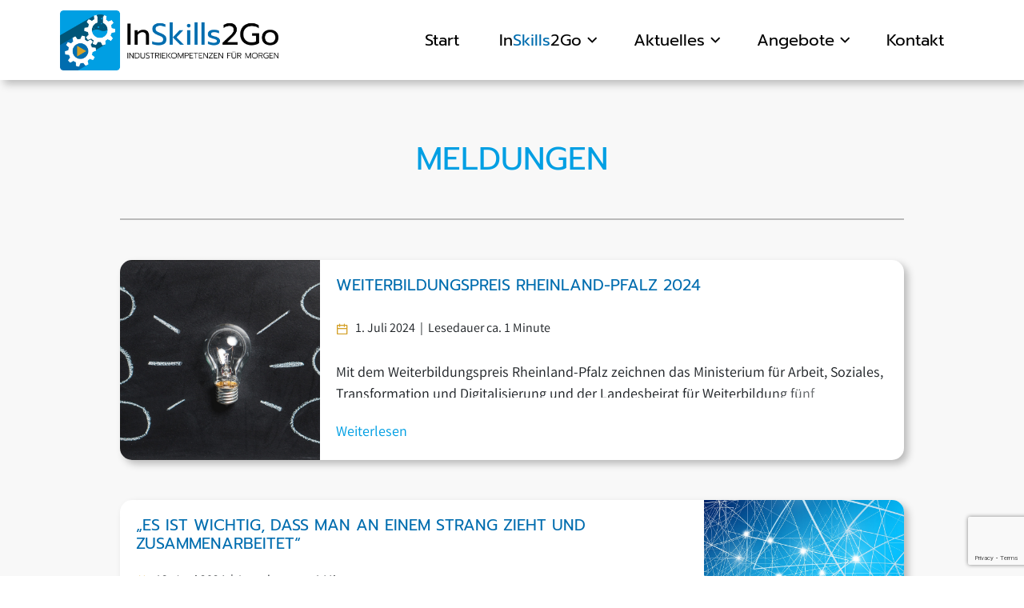

--- FILE ---
content_type: text/html; charset=UTF-8
request_url: https://inskills2go.de/meldungen/
body_size: 10240
content:

<!DOCTYPE html>
<html lang="de">
  
  <head>
    
    <meta http-equiv="content-type" content="text/html" charset="UTF-8" />
    <meta name="viewport" content="width=device-width, initial-scale=1.0" >
    <link href="https://inskills2go.de/wp-content/themes/inskills2go/assets/remixicons/remixicon.css "rel="stylesheet"/>
    <link href="https://inskills2go.de/wp-content/themes/inskills2go/assets/fontawesome/css/all.min.css "rel="stylesheet"/>
    <meta name='robots' content='index, follow, max-image-preview:large, max-snippet:-1, max-video-preview:-1' />

	<!-- This site is optimized with the Yoast SEO plugin v26.7 - https://yoast.com/wordpress/plugins/seo/ -->
	<title>Meldungen | InSkills2Go</title>
	<meta name="description" content="Aktuelle Meldungen und interessante Beiträge vom Weiterbildungsverbund Rheinland-Pfalz InSkills2Go finden Sie hier." />
	<link rel="canonical" href="https://inskills2go.de/meldungen/" />
	<meta property="og:locale" content="de_DE" />
	<meta property="og:type" content="article" />
	<meta property="og:title" content="Meldungen | InSkills2Go" />
	<meta property="og:description" content="Aktuelle Meldungen und interessante Beiträge vom Weiterbildungsverbund Rheinland-Pfalz InSkills2Go finden Sie hier." />
	<meta property="og:url" content="https://inskills2go.de/meldungen/" />
	<meta property="og:site_name" content="InSkills2Go" />
	<meta property="article:modified_time" content="2023-09-22T06:56:06+00:00" />
	<meta property="og:image" content="https://inskills2go.de/wp-content/uploads/2022/11/IN44131.png" />
	<meta property="og:image:width" content="1033" />
	<meta property="og:image:height" content="1032" />
	<meta property="og:image:type" content="image/png" />
	<meta name="twitter:card" content="summary_large_image" />
	<meta name="twitter:label1" content="Geschätzte Lesezeit" />
	<meta name="twitter:data1" content="1 Minute" />
	<script type="application/ld+json" class="yoast-schema-graph">{"@context":"https://schema.org","@graph":[{"@type":"WebPage","@id":"https://inskills2go.de/meldungen/","url":"https://inskills2go.de/meldungen/","name":"Meldungen | InSkills2Go","isPartOf":{"@id":"https://inskills2go.de/#website"},"datePublished":"2022-11-21T14:03:17+00:00","dateModified":"2023-09-22T06:56:06+00:00","description":"Aktuelle Meldungen und interessante Beiträge vom Weiterbildungsverbund Rheinland-Pfalz InSkills2Go finden Sie hier.","breadcrumb":{"@id":"https://inskills2go.de/meldungen/#breadcrumb"},"inLanguage":"de","potentialAction":[{"@type":"ReadAction","target":["https://inskills2go.de/meldungen/"]}]},{"@type":"BreadcrumbList","@id":"https://inskills2go.de/meldungen/#breadcrumb","itemListElement":[{"@type":"ListItem","position":1,"name":"Startseite","item":"https://inskills2go.de/"},{"@type":"ListItem","position":2,"name":"Meldungen"}]},{"@type":"WebSite","@id":"https://inskills2go.de/#website","url":"https://inskills2go.de/","name":"InSkills2Go","description":"Weiterbildungsverbund Rheinland-Pfalz","publisher":{"@id":"https://inskills2go.de/#organization"},"alternateName":"Industriekompetenzen für Morgen","potentialAction":[{"@type":"SearchAction","target":{"@type":"EntryPoint","urlTemplate":"https://inskills2go.de/?s={search_term_string}"},"query-input":{"@type":"PropertyValueSpecification","valueRequired":true,"valueName":"search_term_string"}}],"inLanguage":"de"},{"@type":"Organization","@id":"https://inskills2go.de/#organization","name":"InSkills2Go","alternateName":"Industriekompetenzen für Morgen","url":"https://inskills2go.de/","logo":{"@type":"ImageObject","inLanguage":"de","@id":"https://inskills2go.de/#/schema/logo/image/","url":"https://inskills2go.de/wp-content/uploads/2022/11/IN44131.png","contentUrl":"https://inskills2go.de/wp-content/uploads/2022/11/IN44131.png","width":1033,"height":1032,"caption":"InSkills2Go"},"image":{"@id":"https://inskills2go.de/#/schema/logo/image/"}}]}</script>
	<!-- / Yoast SEO plugin. -->


<link rel='dns-prefetch' href='//cdnjs.cloudflare.com' />
<link rel='dns-prefetch' href='//maxcdn.bootstrapcdn.com' />
<link rel="alternate" title="oEmbed (JSON)" type="application/json+oembed" href="https://inskills2go.de/wp-json/oembed/1.0/embed?url=https%3A%2F%2Finskills2go.de%2Fmeldungen%2F" />
<link rel="alternate" title="oEmbed (XML)" type="text/xml+oembed" href="https://inskills2go.de/wp-json/oembed/1.0/embed?url=https%3A%2F%2Finskills2go.de%2Fmeldungen%2F&#038;format=xml" />
<style id='wp-img-auto-sizes-contain-inline-css' type='text/css'>
img:is([sizes=auto i],[sizes^="auto," i]){contain-intrinsic-size:3000px 1500px}
/*# sourceURL=wp-img-auto-sizes-contain-inline-css */
</style>
<style id='wp-block-library-inline-css' type='text/css'>
:root{--wp-block-synced-color:#7a00df;--wp-block-synced-color--rgb:122,0,223;--wp-bound-block-color:var(--wp-block-synced-color);--wp-editor-canvas-background:#ddd;--wp-admin-theme-color:#007cba;--wp-admin-theme-color--rgb:0,124,186;--wp-admin-theme-color-darker-10:#006ba1;--wp-admin-theme-color-darker-10--rgb:0,107,160.5;--wp-admin-theme-color-darker-20:#005a87;--wp-admin-theme-color-darker-20--rgb:0,90,135;--wp-admin-border-width-focus:2px}@media (min-resolution:192dpi){:root{--wp-admin-border-width-focus:1.5px}}.wp-element-button{cursor:pointer}:root .has-very-light-gray-background-color{background-color:#eee}:root .has-very-dark-gray-background-color{background-color:#313131}:root .has-very-light-gray-color{color:#eee}:root .has-very-dark-gray-color{color:#313131}:root .has-vivid-green-cyan-to-vivid-cyan-blue-gradient-background{background:linear-gradient(135deg,#00d084,#0693e3)}:root .has-purple-crush-gradient-background{background:linear-gradient(135deg,#34e2e4,#4721fb 50%,#ab1dfe)}:root .has-hazy-dawn-gradient-background{background:linear-gradient(135deg,#faaca8,#dad0ec)}:root .has-subdued-olive-gradient-background{background:linear-gradient(135deg,#fafae1,#67a671)}:root .has-atomic-cream-gradient-background{background:linear-gradient(135deg,#fdd79a,#004a59)}:root .has-nightshade-gradient-background{background:linear-gradient(135deg,#330968,#31cdcf)}:root .has-midnight-gradient-background{background:linear-gradient(135deg,#020381,#2874fc)}:root{--wp--preset--font-size--normal:16px;--wp--preset--font-size--huge:42px}.has-regular-font-size{font-size:1em}.has-larger-font-size{font-size:2.625em}.has-normal-font-size{font-size:var(--wp--preset--font-size--normal)}.has-huge-font-size{font-size:var(--wp--preset--font-size--huge)}.has-text-align-center{text-align:center}.has-text-align-left{text-align:left}.has-text-align-right{text-align:right}.has-fit-text{white-space:nowrap!important}#end-resizable-editor-section{display:none}.aligncenter{clear:both}.items-justified-left{justify-content:flex-start}.items-justified-center{justify-content:center}.items-justified-right{justify-content:flex-end}.items-justified-space-between{justify-content:space-between}.screen-reader-text{border:0;clip-path:inset(50%);height:1px;margin:-1px;overflow:hidden;padding:0;position:absolute;width:1px;word-wrap:normal!important}.screen-reader-text:focus{background-color:#ddd;clip-path:none;color:#444;display:block;font-size:1em;height:auto;left:5px;line-height:normal;padding:15px 23px 14px;text-decoration:none;top:5px;width:auto;z-index:100000}html :where(.has-border-color){border-style:solid}html :where([style*=border-top-color]){border-top-style:solid}html :where([style*=border-right-color]){border-right-style:solid}html :where([style*=border-bottom-color]){border-bottom-style:solid}html :where([style*=border-left-color]){border-left-style:solid}html :where([style*=border-width]){border-style:solid}html :where([style*=border-top-width]){border-top-style:solid}html :where([style*=border-right-width]){border-right-style:solid}html :where([style*=border-bottom-width]){border-bottom-style:solid}html :where([style*=border-left-width]){border-left-style:solid}html :where(img[class*=wp-image-]){height:auto;max-width:100%}:where(figure){margin:0 0 1em}html :where(.is-position-sticky){--wp-admin--admin-bar--position-offset:var(--wp-admin--admin-bar--height,0px)}@media screen and (max-width:600px){html :where(.is-position-sticky){--wp-admin--admin-bar--position-offset:0px}}

/*# sourceURL=wp-block-library-inline-css */
</style><style id='wp-block-paragraph-inline-css' type='text/css'>
.is-small-text{font-size:.875em}.is-regular-text{font-size:1em}.is-large-text{font-size:2.25em}.is-larger-text{font-size:3em}.has-drop-cap:not(:focus):first-letter{float:left;font-size:8.4em;font-style:normal;font-weight:100;line-height:.68;margin:.05em .1em 0 0;text-transform:uppercase}body.rtl .has-drop-cap:not(:focus):first-letter{float:none;margin-left:.1em}p.has-drop-cap.has-background{overflow:hidden}:root :where(p.has-background){padding:1.25em 2.375em}:where(p.has-text-color:not(.has-link-color)) a{color:inherit}p.has-text-align-left[style*="writing-mode:vertical-lr"],p.has-text-align-right[style*="writing-mode:vertical-rl"]{rotate:180deg}
/*# sourceURL=https://inskills2go.de/wp-includes/blocks/paragraph/style.min.css */
</style>
<style id='wp-block-separator-inline-css' type='text/css'>
@charset "UTF-8";.wp-block-separator{border:none;border-top:2px solid}:root :where(.wp-block-separator.is-style-dots){height:auto;line-height:1;text-align:center}:root :where(.wp-block-separator.is-style-dots):before{color:currentColor;content:"···";font-family:serif;font-size:1.5em;letter-spacing:2em;padding-left:2em}.wp-block-separator.is-style-dots{background:none!important;border:none!important}
/*# sourceURL=https://inskills2go.de/wp-includes/blocks/separator/style.min.css */
</style>
<style id='global-styles-inline-css' type='text/css'>
:root{--wp--preset--aspect-ratio--square: 1;--wp--preset--aspect-ratio--4-3: 4/3;--wp--preset--aspect-ratio--3-4: 3/4;--wp--preset--aspect-ratio--3-2: 3/2;--wp--preset--aspect-ratio--2-3: 2/3;--wp--preset--aspect-ratio--16-9: 16/9;--wp--preset--aspect-ratio--9-16: 9/16;--wp--preset--color--black: #000000;--wp--preset--color--cyan-bluish-gray: #abb8c3;--wp--preset--color--white: #ffffff;--wp--preset--color--pale-pink: #f78da7;--wp--preset--color--vivid-red: #cf2e2e;--wp--preset--color--luminous-vivid-orange: #ff6900;--wp--preset--color--luminous-vivid-amber: #fcb900;--wp--preset--color--light-green-cyan: #7bdcb5;--wp--preset--color--vivid-green-cyan: #00d084;--wp--preset--color--pale-cyan-blue: #8ed1fc;--wp--preset--color--vivid-cyan-blue: #0693e3;--wp--preset--color--vivid-purple: #9b51e0;--wp--preset--color--light-blue: #009fe3;--wp--preset--color--medium-blue: #006daf;--wp--preset--color--dark-blue: #005578;--wp--preset--gradient--vivid-cyan-blue-to-vivid-purple: linear-gradient(135deg,rgb(6,147,227) 0%,rgb(155,81,224) 100%);--wp--preset--gradient--light-green-cyan-to-vivid-green-cyan: linear-gradient(135deg,rgb(122,220,180) 0%,rgb(0,208,130) 100%);--wp--preset--gradient--luminous-vivid-amber-to-luminous-vivid-orange: linear-gradient(135deg,rgb(252,185,0) 0%,rgb(255,105,0) 100%);--wp--preset--gradient--luminous-vivid-orange-to-vivid-red: linear-gradient(135deg,rgb(255,105,0) 0%,rgb(207,46,46) 100%);--wp--preset--gradient--very-light-gray-to-cyan-bluish-gray: linear-gradient(135deg,rgb(238,238,238) 0%,rgb(169,184,195) 100%);--wp--preset--gradient--cool-to-warm-spectrum: linear-gradient(135deg,rgb(74,234,220) 0%,rgb(151,120,209) 20%,rgb(207,42,186) 40%,rgb(238,44,130) 60%,rgb(251,105,98) 80%,rgb(254,248,76) 100%);--wp--preset--gradient--blush-light-purple: linear-gradient(135deg,rgb(255,206,236) 0%,rgb(152,150,240) 100%);--wp--preset--gradient--blush-bordeaux: linear-gradient(135deg,rgb(254,205,165) 0%,rgb(254,45,45) 50%,rgb(107,0,62) 100%);--wp--preset--gradient--luminous-dusk: linear-gradient(135deg,rgb(255,203,112) 0%,rgb(199,81,192) 50%,rgb(65,88,208) 100%);--wp--preset--gradient--pale-ocean: linear-gradient(135deg,rgb(255,245,203) 0%,rgb(182,227,212) 50%,rgb(51,167,181) 100%);--wp--preset--gradient--electric-grass: linear-gradient(135deg,rgb(202,248,128) 0%,rgb(113,206,126) 100%);--wp--preset--gradient--midnight: linear-gradient(135deg,rgb(2,3,129) 0%,rgb(40,116,252) 100%);--wp--preset--font-size--small: 13px;--wp--preset--font-size--medium: 20px;--wp--preset--font-size--large: 36px;--wp--preset--font-size--x-large: 42px;--wp--preset--spacing--20: 0.44rem;--wp--preset--spacing--30: 0.67rem;--wp--preset--spacing--40: 1rem;--wp--preset--spacing--50: 1.5rem;--wp--preset--spacing--60: 2.25rem;--wp--preset--spacing--70: 3.38rem;--wp--preset--spacing--80: 5.06rem;--wp--preset--shadow--natural: 6px 6px 9px rgba(0, 0, 0, 0.2);--wp--preset--shadow--deep: 12px 12px 50px rgba(0, 0, 0, 0.4);--wp--preset--shadow--sharp: 6px 6px 0px rgba(0, 0, 0, 0.2);--wp--preset--shadow--outlined: 6px 6px 0px -3px rgb(255, 255, 255), 6px 6px rgb(0, 0, 0);--wp--preset--shadow--crisp: 6px 6px 0px rgb(0, 0, 0);}:where(.is-layout-flex){gap: 0.5em;}:where(.is-layout-grid){gap: 0.5em;}body .is-layout-flex{display: flex;}.is-layout-flex{flex-wrap: wrap;align-items: center;}.is-layout-flex > :is(*, div){margin: 0;}body .is-layout-grid{display: grid;}.is-layout-grid > :is(*, div){margin: 0;}:where(.wp-block-columns.is-layout-flex){gap: 2em;}:where(.wp-block-columns.is-layout-grid){gap: 2em;}:where(.wp-block-post-template.is-layout-flex){gap: 1.25em;}:where(.wp-block-post-template.is-layout-grid){gap: 1.25em;}.has-black-color{color: var(--wp--preset--color--black) !important;}.has-cyan-bluish-gray-color{color: var(--wp--preset--color--cyan-bluish-gray) !important;}.has-white-color{color: var(--wp--preset--color--white) !important;}.has-pale-pink-color{color: var(--wp--preset--color--pale-pink) !important;}.has-vivid-red-color{color: var(--wp--preset--color--vivid-red) !important;}.has-luminous-vivid-orange-color{color: var(--wp--preset--color--luminous-vivid-orange) !important;}.has-luminous-vivid-amber-color{color: var(--wp--preset--color--luminous-vivid-amber) !important;}.has-light-green-cyan-color{color: var(--wp--preset--color--light-green-cyan) !important;}.has-vivid-green-cyan-color{color: var(--wp--preset--color--vivid-green-cyan) !important;}.has-pale-cyan-blue-color{color: var(--wp--preset--color--pale-cyan-blue) !important;}.has-vivid-cyan-blue-color{color: var(--wp--preset--color--vivid-cyan-blue) !important;}.has-vivid-purple-color{color: var(--wp--preset--color--vivid-purple) !important;}.has-black-background-color{background-color: var(--wp--preset--color--black) !important;}.has-cyan-bluish-gray-background-color{background-color: var(--wp--preset--color--cyan-bluish-gray) !important;}.has-white-background-color{background-color: var(--wp--preset--color--white) !important;}.has-pale-pink-background-color{background-color: var(--wp--preset--color--pale-pink) !important;}.has-vivid-red-background-color{background-color: var(--wp--preset--color--vivid-red) !important;}.has-luminous-vivid-orange-background-color{background-color: var(--wp--preset--color--luminous-vivid-orange) !important;}.has-luminous-vivid-amber-background-color{background-color: var(--wp--preset--color--luminous-vivid-amber) !important;}.has-light-green-cyan-background-color{background-color: var(--wp--preset--color--light-green-cyan) !important;}.has-vivid-green-cyan-background-color{background-color: var(--wp--preset--color--vivid-green-cyan) !important;}.has-pale-cyan-blue-background-color{background-color: var(--wp--preset--color--pale-cyan-blue) !important;}.has-vivid-cyan-blue-background-color{background-color: var(--wp--preset--color--vivid-cyan-blue) !important;}.has-vivid-purple-background-color{background-color: var(--wp--preset--color--vivid-purple) !important;}.has-black-border-color{border-color: var(--wp--preset--color--black) !important;}.has-cyan-bluish-gray-border-color{border-color: var(--wp--preset--color--cyan-bluish-gray) !important;}.has-white-border-color{border-color: var(--wp--preset--color--white) !important;}.has-pale-pink-border-color{border-color: var(--wp--preset--color--pale-pink) !important;}.has-vivid-red-border-color{border-color: var(--wp--preset--color--vivid-red) !important;}.has-luminous-vivid-orange-border-color{border-color: var(--wp--preset--color--luminous-vivid-orange) !important;}.has-luminous-vivid-amber-border-color{border-color: var(--wp--preset--color--luminous-vivid-amber) !important;}.has-light-green-cyan-border-color{border-color: var(--wp--preset--color--light-green-cyan) !important;}.has-vivid-green-cyan-border-color{border-color: var(--wp--preset--color--vivid-green-cyan) !important;}.has-pale-cyan-blue-border-color{border-color: var(--wp--preset--color--pale-cyan-blue) !important;}.has-vivid-cyan-blue-border-color{border-color: var(--wp--preset--color--vivid-cyan-blue) !important;}.has-vivid-purple-border-color{border-color: var(--wp--preset--color--vivid-purple) !important;}.has-vivid-cyan-blue-to-vivid-purple-gradient-background{background: var(--wp--preset--gradient--vivid-cyan-blue-to-vivid-purple) !important;}.has-light-green-cyan-to-vivid-green-cyan-gradient-background{background: var(--wp--preset--gradient--light-green-cyan-to-vivid-green-cyan) !important;}.has-luminous-vivid-amber-to-luminous-vivid-orange-gradient-background{background: var(--wp--preset--gradient--luminous-vivid-amber-to-luminous-vivid-orange) !important;}.has-luminous-vivid-orange-to-vivid-red-gradient-background{background: var(--wp--preset--gradient--luminous-vivid-orange-to-vivid-red) !important;}.has-very-light-gray-to-cyan-bluish-gray-gradient-background{background: var(--wp--preset--gradient--very-light-gray-to-cyan-bluish-gray) !important;}.has-cool-to-warm-spectrum-gradient-background{background: var(--wp--preset--gradient--cool-to-warm-spectrum) !important;}.has-blush-light-purple-gradient-background{background: var(--wp--preset--gradient--blush-light-purple) !important;}.has-blush-bordeaux-gradient-background{background: var(--wp--preset--gradient--blush-bordeaux) !important;}.has-luminous-dusk-gradient-background{background: var(--wp--preset--gradient--luminous-dusk) !important;}.has-pale-ocean-gradient-background{background: var(--wp--preset--gradient--pale-ocean) !important;}.has-electric-grass-gradient-background{background: var(--wp--preset--gradient--electric-grass) !important;}.has-midnight-gradient-background{background: var(--wp--preset--gradient--midnight) !important;}.has-small-font-size{font-size: var(--wp--preset--font-size--small) !important;}.has-medium-font-size{font-size: var(--wp--preset--font-size--medium) !important;}.has-large-font-size{font-size: var(--wp--preset--font-size--large) !important;}.has-x-large-font-size{font-size: var(--wp--preset--font-size--x-large) !important;}
/*# sourceURL=global-styles-inline-css */
</style>

<style id='classic-theme-styles-inline-css' type='text/css'>
/*! This file is auto-generated */
.wp-block-button__link{color:#fff;background-color:#32373c;border-radius:9999px;box-shadow:none;text-decoration:none;padding:calc(.667em + 2px) calc(1.333em + 2px);font-size:1.125em}.wp-block-file__button{background:#32373c;color:#fff;text-decoration:none}
/*# sourceURL=/wp-includes/css/classic-themes.min.css */
</style>
<link rel='stylesheet' id='contact-form-7-css' href='https://inskills2go.de/wp-content/plugins/contact-form-7/includes/css/styles.css?ver=6.1.4' type='text/css' media='all' />
<link rel='stylesheet' id='bootstrap-css-css' href='https://maxcdn.bootstrapcdn.com/bootstrap/4.5.0/css/bootstrap.min.css?ver=6.9' type='text/css' media='all' />
<link rel='stylesheet' id='plugin-frontend-css-css' href='https://inskills2go.de/wp-content/plugins/inskillstogo/public/css/frontend.css?ver=6.9' type='text/css' media='all' />
<link rel='stylesheet' id='vt_style-css' href='https://inskills2go.de/wp-content/themes/inskills2go/style.css?v=1.4.2&#038;ver=6.9' type='text/css' media='all' />
<link rel='stylesheet' id='vt_style_top_menu-css' href='https://inskills2go.de/wp-content/themes/inskills2go/assets/css/menu-top.css?v=1.4.2&#038;ver=6.9' type='text/css' media='all' />
<link rel='stylesheet' id='vt_style_slick-css' href='https://inskills2go.de/wp-content/themes/inskills2go/assets/css/slick.css?v=1.4.2&#038;ver=6.9' type='text/css' media='all' />
<link rel='stylesheet' id='vt_style_slick_theme-css' href='https://inskills2go.de/wp-content/themes/inskills2go/assets/css/slick-theme.css?v=1.4.2&#038;ver=6.9' type='text/css' media='all' />
<script type="text/javascript" id="jquery-core-js-extra">
/* <![CDATA[ */
var myAjax = {"ajaxurl":"https://inskills2go.de/wp-admin/admin-ajax.php"};
//# sourceURL=jquery-core-js-extra
/* ]]> */
</script>
<script type="text/javascript" src="https://inskills2go.de/wp-includes/js/jquery/jquery.min.js?ver=3.7.1" id="jquery-core-js"></script>
<script type="text/javascript" src="https://inskills2go.de/wp-includes/js/jquery/jquery-migrate.min.js?ver=3.4.1" id="jquery-migrate-js"></script>
<link rel="https://api.w.org/" href="https://inskills2go.de/wp-json/" /><link rel="alternate" title="JSON" type="application/json" href="https://inskills2go.de/wp-json/wp/v2/pages/507" /><link rel="EditURI" type="application/rsd+xml" title="RSD" href="https://inskills2go.de/xmlrpc.php?rsd" />
<meta name="generator" content="WordPress 6.9" />
<link rel='shortlink' href='https://inskills2go.de/?p=507' />
			<script type="text/javascript">
			/* <![CDATA[ */
				var isc_front_data =
				{
					caption_position : 'bottom-right',
				}
			/* ]]> */
			</script>
			<style>
				.isc-source { position: relative; display: inline-block; line-height: initial; }
                .wp-block-cover .isc-source { position: static; }
								span.isc-source-text a { display: inline; color: #fff; }
			</style>
			<link rel="icon" href="https://inskills2go.de/wp-content/uploads/2022/11/cropped-IN44131-32x32.png" sizes="32x32" />
<link rel="icon" href="https://inskills2go.de/wp-content/uploads/2022/11/cropped-IN44131-192x192.png" sizes="192x192" />
<link rel="apple-touch-icon" href="https://inskills2go.de/wp-content/uploads/2022/11/cropped-IN44131-180x180.png" />
<meta name="msapplication-TileImage" content="https://inskills2go.de/wp-content/uploads/2022/11/cropped-IN44131-270x270.png" />
		<style type="text/css" id="wp-custom-css">
			header {

    z-index: 999;
}

.slide-image-source-container {

    background-color: #009fe3;
}		</style>
		
    <script>
      var _paq = window._paq = window._paq || [];
      _paq.push(['trackPageView']);
      _paq.push(['enableLinkTracking']);
      (function() {
        var u="https://matomo.visualtech.de/";
        _paq.push(['setTrackerUrl', u+'matomo.php']);
        _paq.push(['setSiteId', '23']);
        var d=document, g=d.createElement('script'), s=d.getElementsByTagName('script')[0];
        g.async=true; g.src=u+'matomo.js'; s.parentNode.insertBefore(g,s);
      })();
    </script>        
    
  </head>
  
  <body class="wp-singular page-template-default page page-id-507 wp-theme-inskills2go">

    
     <header>
        
     

      <nav id="header-top-menu">

         <div class="header-logo-container">
           <a href="https://inskills2go.de" class="header-logo-link">
             <img src="https://inskills2go.de/wp-content/themes/inskills2go/assets/images/IS2G_Logo_RGB.png" alt="InSkills2Go - Logo">
           </a>
         </div>
        
        <div id="header-top-menu-toggle">
          <i class="ri-menu-line header-top-menu-toggle-icon"></i>
          <i class="ri-close-line header-top-menu-toggle-icon"></i> 
        </div>
        
        <ul id="menu-hauptmenue" class="menu"><li id="menu-item-18" class="menu-item menu-item-type-post_type menu-item-object-page menu-item-home menu-item-18"><a href="https://inskills2go.de/">Start</a><i class="submenu-toggle-indicator closed ri-arrow-down-s-line"></i></li>
<li id="menu-item-1149" class="menu-item menu-item-type-custom menu-item-object-custom menu-item-has-children menu-item-1149"><a href="#">In<span>Skills</span>2Go</a><i class="submenu-toggle-indicator closed ri-arrow-down-s-line"></i>
<ul class="sub-menu">
	<li id="menu-item-20" class="menu-item menu-item-type-post_type menu-item-object-page menu-item-20"><a href="https://inskills2go.de/inskills2go/">Über uns</a><i class="submenu-toggle-indicator closed ri-arrow-down-s-line"></i></li>
	<li id="menu-item-850" class="menu-item menu-item-type-post_type menu-item-object-page menu-item-850"><a href="https://inskills2go.de/inskills2go/netzwerkpartner/">Netzwerkpartner</a><i class="submenu-toggle-indicator closed ri-arrow-down-s-line"></i></li>
</ul>
</li>
<li id="menu-item-1150" class="menu-item menu-item-type-custom menu-item-object-custom current-menu-ancestor current-menu-parent menu-item-has-children menu-item-1150"><a href="#">Aktuelles</a><i class="submenu-toggle-indicator closed ri-arrow-down-s-line"></i>
<ul class="sub-menu">
	<li id="menu-item-509" class="menu-item menu-item-type-post_type menu-item-object-page current-menu-item page_item page-item-507 current_page_item menu-item-509"><a href="https://inskills2go.de/meldungen/" aria-current="page">Meldungen</a><i class="submenu-toggle-indicator closed ri-arrow-down-s-line"></i></li>
	<li id="menu-item-450" class="menu-item menu-item-type-custom menu-item-object-custom menu-item-450"><a href="https://inskills2go.de/veranstaltungen">Veranstaltungen</a><i class="submenu-toggle-indicator closed ri-arrow-down-s-line"></i></li>
	<li id="menu-item-1512" class="menu-item menu-item-type-post_type menu-item-object-page menu-item-1512"><a href="https://inskills2go.de/veranstaltungsarchiv/">Veranstaltungsarchiv</a><i class="submenu-toggle-indicator closed ri-arrow-down-s-line"></i></li>
</ul>
</li>
<li id="menu-item-1151" class="menu-item menu-item-type-custom menu-item-object-custom menu-item-has-children menu-item-1151"><a href="#">Angebote</a><i class="submenu-toggle-indicator closed ri-arrow-down-s-line"></i>
<ul class="sub-menu">
	<li id="menu-item-1801" class="menu-item menu-item-type-post_type menu-item-object-page menu-item-1801"><a href="https://inskills2go.de/plattform/">InSkills2Match</a><i class="submenu-toggle-indicator closed ri-arrow-down-s-line"></i></li>
	<li id="menu-item-1154" class="menu-item menu-item-type-post_type menu-item-object-page menu-item-1154"><a href="https://inskills2go.de/pythia/">PYTHIA</a><i class="submenu-toggle-indicator closed ri-arrow-down-s-line"></i></li>
	<li id="menu-item-1242" class="menu-item menu-item-type-post_type menu-item-object-page menu-item-1242"><a href="https://inskills2go.de/sibyl/">SIBYL</a><i class="submenu-toggle-indicator closed ri-arrow-down-s-line"></i></li>
	<li id="menu-item-827" class="menu-item menu-item-type-post_type menu-item-object-page menu-item-827"><a href="https://inskills2go.de/weiterfuehrende-informationen/">Weiterführende Informationen</a><i class="submenu-toggle-indicator closed ri-arrow-down-s-line"></i></li>
	<li id="menu-item-1564" class="menu-item menu-item-type-post_type menu-item-object-page menu-item-1564"><a href="https://inskills2go.de/forschungsergebnisse/">Forschungsergebnisse</a><i class="submenu-toggle-indicator closed ri-arrow-down-s-line"></i></li>
</ul>
</li>
<li id="menu-item-44" class="menu-item menu-item-type-post_type menu-item-object-page menu-item-44"><a href="https://inskills2go.de/kontakt/">Kontakt</a><i class="submenu-toggle-indicator closed ri-arrow-down-s-line"></i></li>
</ul>
      </nav>

     
      
     

    </header>

    <main>
      
        
        <section class="page">
        
          <h1 class="page headline">
            Meldungen          </h1>
        
          <div class="page content">
            
<hr class="wp-block-separator has-alpha-channel-opacity"/>



<!--  <section class="archive"> -->

	<div class="archive posts-container">




			<div class="archive post">
									<a href="https://inskills2go.de/1887-2/" class="archive post-image-link">
						<img decoding="async" src="https://inskills2go.de/wp-content/uploads/2022/10/pexels-pixabay-355948.jpg" alt="" class="archive post-image">
				</a>
								<div class="archive post-body">
					<h2 class="archive post-headline"><a href="https://inskills2go.de/1887-2/">Weiterbildungspreis Rheinland-Pfalz 2024</a></h2>
					<div class="archive post-info-container">
						<div class="archive post-info">
							<div class="archive post-icon ri-calendar-line"></div>
							<div class="archive post-date">
                1. Juli 2024                  &nbsp;|&nbsp;
                  Lesedauer ca. 1 Minute                
              </div>
						</div>
						<!--
						<div class="archive post-info">
							<div class="archive post-icon ri-folder-open-line"></div>
							<div class="archive post-category"></div>
						</div>
						-->
					</div>
					<div class="archive post-teaser"><p>Mit dem Weiterbildungspreis Rheinland-Pfalz zeichnen das Ministerium für Arbeit, Soziales, Transformation und Digitalisierung und der Landesbeirat für Weiterbildung fünf herausragende Projekte oder Ansätze in der Weiterbildung aus. Damit verbunden ist ein Preisgeld von jeweils 1.500 Euro. Ziel des Weiterbildungspreises 2024 ist es, die Leistungen und Formate der Einrichtungen oder Projekte anhand verschiedener Kategorien sichtbar zu [&hellip;]</p>
</div>
					<div class="archive read-more-container">
						<a href="https://inskills2go.de/1887-2/" class="archive read-more">Weiterlesen</a>
					</div>
				</div>
			</div>




			<div class="archive post">
									<a href="https://inskills2go.de/es-ist-wichtig-dass-man-an-einem-strang-zieht-und-zusammenarbeitet/" class="archive post-image-link">
						<img decoding="async" src="https://inskills2go.de/wp-content/uploads/2023/02/network-g329ee51e7_1920.jpg" alt="" class="archive post-image">
				</a>
								<div class="archive post-body">
					<h2 class="archive post-headline"><a href="https://inskills2go.de/es-ist-wichtig-dass-man-an-einem-strang-zieht-und-zusammenarbeitet/">„Es ist wichtig, dass man an einem Strang zieht und zusammenarbeitet“</a></h2>
					<div class="archive post-info-container">
						<div class="archive post-info">
							<div class="archive post-icon ri-calendar-line"></div>
							<div class="archive post-date">
                13. Juni 2024                  &nbsp;|&nbsp;
                  Lesedauer ca. 1 Minute                
              </div>
						</div>
						<!--
						<div class="archive post-info">
							<div class="archive post-icon ri-folder-open-line"></div>
							<div class="archive post-category"></div>
						</div>
						-->
					</div>
					<div class="archive post-teaser"><p>Interview des Forum wbv mit Marc Brandt Im Interview berichtet Marc Brandt vom Weiterbildungsverbund und z.B. davon, mit welchen Tools die Personal- und Kompetenzplanung in Unternehmen erfolgreich umgesetzt werden kann sowie welchen Mehrwert diese daraus ziehen können. Außerdem geht er auf die Suche-Biete-Plattform „InSkills2Match“ ein, die noch einen Schritt weitergeht. Unternehmen wissen durch die Tools, [&hellip;]</p>
</div>
					<div class="archive read-more-container">
						<a href="https://inskills2go.de/es-ist-wichtig-dass-man-an-einem-strang-zieht-und-zusammenarbeitet/" class="archive read-more">Weiterlesen</a>
					</div>
				</div>
			</div>




			<div class="archive post">
									<a href="https://inskills2go.de/inskills2match-ist-online/" class="archive post-image-link">
						<img decoding="async" src="https://inskills2go.de/wp-content/uploads/2024/05/InSkills2Match_Logo_RGB_weiss-scaled.jpg" alt="" class="archive post-image">
				</a>
								<div class="archive post-body">
					<h2 class="archive post-headline"><a href="https://inskills2go.de/inskills2match-ist-online/">InSkills2Match ist online</a></h2>
					<div class="archive post-info-container">
						<div class="archive post-info">
							<div class="archive post-icon ri-calendar-line"></div>
							<div class="archive post-date">
                6. Juni 2024                  &nbsp;|&nbsp;
                  Lesedauer ca. 1 Minute                
              </div>
						</div>
						<!--
						<div class="archive post-info">
							<div class="archive post-icon ri-folder-open-line"></div>
							<div class="archive post-category"></div>
						</div>
						-->
					</div>
					<div class="archive post-teaser"><p>Digitalisierung, Energie- und Mobilitätswende, Fachkräftemangel: Unternehmen und deren Beschäftigte stehen vor großen Herausforderungen, bei denen die Qualifizierung von Beschäftigten eine wesentliche Rolle spielt. Denn die Weiterentwicklung der Mitarbeitenden bringt auch das Unternehmen weiter. Dasselbe gilt für die Beschäftigten. Niemals stehenbleiben, um fit für die Jobs der Zukunft zu sein. Unsere Suche-Biete-Plattform InSkills2Match ist nun online [&hellip;]</p>
</div>
					<div class="archive read-more-container">
						<a href="https://inskills2go.de/inskills2match-ist-online/" class="archive read-more">Weiterlesen</a>
					</div>
				</div>
			</div>




			<div class="archive post">
									<a href="https://inskills2go.de/zukunft-aktiv-gestalten-im-verbund-der-unternehmen-und-generationen/" class="archive post-image-link">
						<img decoding="async" src="https://inskills2go.de/wp-content/uploads/2024/03/AbschlussGesamt1-scaled.jpg" alt="" class="archive post-image">
				</a>
								<div class="archive post-body">
					<h2 class="archive post-headline"><a href="https://inskills2go.de/zukunft-aktiv-gestalten-im-verbund-der-unternehmen-und-generationen/">Zukunft aktiv gestalten: Im Verbund der Unternehmen und Generationen</a></h2>
					<div class="archive post-info-container">
						<div class="archive post-info">
							<div class="archive post-icon ri-calendar-line"></div>
							<div class="archive post-date">
                4. März 2024                  &nbsp;|&nbsp;
                  Lesedauer ca. 2 Minuten                
              </div>
						</div>
						<!--
						<div class="archive post-info">
							<div class="archive post-icon ri-folder-open-line"></div>
							<div class="archive post-category"></div>
						</div>
						-->
					</div>
					<div class="archive post-teaser"><p>🎉 Drei Jahre Weiterbildungsverbund Rheinland-Pfalz InSkills2Go! Was haben wir gemacht, welche Tools haben wir entwickelt und mit wem haben wir zusammengearbeitet? Neben diesem Rückblick wollten wir am 4. März 2024 v.a. auch einen Ausblick wagen! KI wird die gesamte Unternehmenswelt, kulturell wie sozial, sehr stark verändern und unternehmensweit zukünftig noch strategischer genutzt werden. Das bestätigte [&hellip;]</p>
</div>
					<div class="archive read-more-container">
						<a href="https://inskills2go.de/zukunft-aktiv-gestalten-im-verbund-der-unternehmen-und-generationen/" class="archive read-more">Weiterlesen</a>
					</div>
				</div>
			</div>




			<div class="archive post">
									<a href="https://inskills2go.de/foerderung-von-weiterbildung/" class="archive post-image-link">
						<img decoding="async" src="https://inskills2go.de/wp-content/uploads/2023/02/training-g5bfe8e350_1920-e1677330136992.jpg" alt="" class="archive post-image">
				</a>
								<div class="archive post-body">
					<h2 class="archive post-headline"><a href="https://inskills2go.de/foerderung-von-weiterbildung/">Förderung von Weiterbildung</a></h2>
					<div class="archive post-info-container">
						<div class="archive post-info">
							<div class="archive post-icon ri-calendar-line"></div>
							<div class="archive post-date">
                7. Februar 2024                  &nbsp;|&nbsp;
                  Lesedauer ca. 1 Minute                
              </div>
						</div>
						<!--
						<div class="archive post-info">
							<div class="archive post-icon ri-folder-open-line"></div>
							<div class="archive post-category"></div>
						</div>
						-->
					</div>
					<div class="archive post-teaser"><p>Strukturwandel, Digitalisierung, Fachkräftemangel – das sind schon heute große Herausforderungen für Unternehmen. Stärken Sie die Wettbewerbsfähigkeit Ihres Unternehmens, indem Sie Ihre Beschäftigten qualifizieren. Die Agentur für Arbeit unterstützt Sie, indem sie unter bestimmten Voraussetzungen eine Weiterbildung fördern. Entwickeln Sie das Potenzial Ihrer Beschäftigten in Richtung der Anforderungen von morgen! Für eine effiziente und vertrauensvolle Zusammenarbeit steht Ihnen beim [&hellip;]</p>
</div>
					<div class="archive read-more-container">
						<a href="https://inskills2go.de/foerderung-von-weiterbildung/" class="archive read-more">Weiterlesen</a>
					</div>
				</div>
			</div>



		</div>

		<div class="archive pagination">
			<span aria-current="page" class="page-numbers current">1</span>
<a class="page-numbers" href="https://inskills2go.de/meldungen/page/2/">2</a>
<a class="page-numbers" href="https://inskills2go.de/meldungen/page/3/">3</a>
<a class="page-numbers" href="https://inskills2go.de/meldungen/page/4/">4</a>
<a class="page-numbers" href="https://inskills2go.de/meldungen/page/5/">5</a>
<a class="page-numbers" href="https://inskills2go.de/meldungen/page/6/">6</a>
<a class="page-numbers" href="https://inskills2go.de/meldungen/page/7/">7</a>
<a class="next page-numbers" href="https://inskills2go.de/meldungen/page/2/">Weiter<div class="ri-arrow-right-s-line"></div></a>		</div>


<!--  </section>    -->

	
          </div>
        
        </section>

              
    </main>

    <footer>
      
      <div class="footer-row top">
        <a href="https://www.ibe-ludwigshafen.de/" target="_blank"><div class="footer-logo" id="ibe"></div></a>
        <a href="https://pfalzmetall.de" target="_blank"><div class="footer-logo" id="pm"></div></a>
        <a href="https://lvu.de" target="_blank"><div class="footer-logo" id="lvu"></div></a>
        <a href="https://www.chemie-rp.de/" target="_blank"><div class="footer-logo" id="cv"></div></a>
        <a href="https://vem.diearbeitgeber.de/" target="_blank"><div class="footer-logo" id="vem"></div></a>
      </div>
      
      <div class="footer-separator"></div>
      
      <div class="footer-row bottom">

        <div class="footer-column left-top">
          <nav id="footer-menu">
            <ul id="menu-fussmenue" class="menu"><li id="menu-item-365" class="menu-item menu-item-type-custom menu-item-object-custom menu-item-has-children menu-item-365"><a href="#">Informationen</a>
<ul class="sub-menu">
	<li id="menu-item-167" class="menu-item menu-item-type-post_type menu-item-object-page menu-item-167"><a href="https://inskills2go.de/impressum/">Impressum</a></li>
	<li id="menu-item-166" class="menu-item menu-item-type-post_type menu-item-object-page menu-item-privacy-policy menu-item-166"><a rel="privacy-policy" href="https://inskills2go.de/datenschutzerklaerung/">Datenschutz</a></li>
</ul>
</li>
<li id="menu-item-366" class="menu-item menu-item-type-custom menu-item-object-custom current-menu-ancestor current-menu-parent menu-item-has-children menu-item-366"><a href="#">Sitemap</a>
<ul class="sub-menu">
	<li id="menu-item-368" class="menu-item menu-item-type-post_type menu-item-object-page menu-item-home menu-item-368"><a href="https://inskills2go.de/">Start</a></li>
	<li id="menu-item-1329" class="menu-item menu-item-type-post_type menu-item-object-page menu-item-1329"><a href="https://inskills2go.de/inskills2go/">Über Uns</a></li>
	<li id="menu-item-1330" class="menu-item menu-item-type-post_type menu-item-object-page menu-item-1330"><a href="https://inskills2go.de/inskills2go/netzwerkpartner/">Netzwerkpartner</a></li>
	<li id="menu-item-1331" class="menu-item menu-item-type-post_type menu-item-object-page current-menu-item page_item page-item-507 current_page_item menu-item-1331"><a href="https://inskills2go.de/meldungen/" aria-current="page">Meldungen</a></li>
	<li id="menu-item-1332" class="menu-item menu-item-type-post_type_archive menu-item-object-appointment menu-item-1332"><a href="https://inskills2go.de/veranstaltungen/">Veranstaltungen</a></li>
	<li id="menu-item-1333" class="menu-item menu-item-type-post_type menu-item-object-page menu-item-1333"><a href="https://inskills2go.de/pythia/">PYTHIA</a></li>
	<li id="menu-item-1334" class="menu-item menu-item-type-post_type menu-item-object-page menu-item-1334"><a href="https://inskills2go.de/sibyl/">SIBYL</a></li>
	<li id="menu-item-1341" class="menu-item menu-item-type-post_type menu-item-object-page menu-item-1341"><a href="https://inskills2go.de/weiterfuehrende-informationen/">Weiterführende Informationen</a></li>
	<li id="menu-item-372" class="menu-item menu-item-type-post_type menu-item-object-page menu-item-372"><a href="https://inskills2go.de/kontakt/">Kontakt</a></li>
</ul>
</li>
</ul>          </nav>
        </div>

        <div class="footer-column right-bottom">
          <a class="subsidy" href="https://www.bmas.de"></a>
          <div class="eu-logo"></div>
          <div class="copyright">&copy; 2026 InSkills2Go</div>
        </div>
        
      </div>
      
    </footer> 

    <div id="overlay"></div>

    <script type="speculationrules">
{"prefetch":[{"source":"document","where":{"and":[{"href_matches":"/*"},{"not":{"href_matches":["/wp-*.php","/wp-admin/*","/wp-content/uploads/*","/wp-content/*","/wp-content/plugins/*","/wp-content/themes/inskills2go/*","/*\\?(.+)"]}},{"not":{"selector_matches":"a[rel~=\"nofollow\"]"}},{"not":{"selector_matches":".no-prefetch, .no-prefetch a"}}]},"eagerness":"conservative"}]}
</script>
<!-- Matomo --><script type="text/javascript">
/* <![CDATA[ */
(function () {
function initTracking() {
var _paq = window._paq = window._paq || [];
_paq.push(['trackPageView']);_paq.push(['enableLinkTracking']);_paq.push(['alwaysUseSendBeacon']);_paq.push(['setTrackerUrl', "\/\/inskills2go.de\/wp-content\/plugins\/matomo\/app\/matomo.php"]);_paq.push(['setSiteId', '1']);var d=document, g=d.createElement('script'), s=d.getElementsByTagName('script')[0];
g.type='text/javascript'; g.async=true; g.src="\/\/inskills2go.de\/wp-content\/plugins\/matomo\/app\/matomo.js"; s.parentNode.insertBefore(g,s);
}
if (document.prerendering) {
	document.addEventListener('prerenderingchange', initTracking, {once: true});
} else {
	initTracking();
}
})();
/* ]]> */
</script>
<!-- End Matomo Code -->    <script type="text/javascript">
        jQuery(document).ready(function($) {
        $('a')
            .filter('[href^="http"], [href^="//"]')
            .not('[href*="' + window.location.host + '"]')
            .attr('rel', 'noopener noreferrer')
            .attr('target', '_blank');
        });
    </script>
<script type="text/javascript" src="https://inskills2go.de/wp-includes/js/dist/hooks.min.js?ver=dd5603f07f9220ed27f1" id="wp-hooks-js"></script>
<script type="text/javascript" src="https://inskills2go.de/wp-includes/js/dist/i18n.min.js?ver=c26c3dc7bed366793375" id="wp-i18n-js"></script>
<script type="text/javascript" id="wp-i18n-js-after">
/* <![CDATA[ */
wp.i18n.setLocaleData( { 'text direction\u0004ltr': [ 'ltr' ] } );
//# sourceURL=wp-i18n-js-after
/* ]]> */
</script>
<script type="text/javascript" src="https://inskills2go.de/wp-content/plugins/contact-form-7/includes/swv/js/index.js?ver=6.1.4" id="swv-js"></script>
<script type="text/javascript" id="contact-form-7-js-translations">
/* <![CDATA[ */
( function( domain, translations ) {
	var localeData = translations.locale_data[ domain ] || translations.locale_data.messages;
	localeData[""].domain = domain;
	wp.i18n.setLocaleData( localeData, domain );
} )( "contact-form-7", {"translation-revision-date":"2025-10-26 03:28:49+0000","generator":"GlotPress\/4.0.3","domain":"messages","locale_data":{"messages":{"":{"domain":"messages","plural-forms":"nplurals=2; plural=n != 1;","lang":"de"},"This contact form is placed in the wrong place.":["Dieses Kontaktformular wurde an der falschen Stelle platziert."],"Error:":["Fehler:"]}},"comment":{"reference":"includes\/js\/index.js"}} );
//# sourceURL=contact-form-7-js-translations
/* ]]> */
</script>
<script type="text/javascript" id="contact-form-7-js-before">
/* <![CDATA[ */
var wpcf7 = {
    "api": {
        "root": "https:\/\/inskills2go.de\/wp-json\/",
        "namespace": "contact-form-7\/v1"
    }
};
//# sourceURL=contact-form-7-js-before
/* ]]> */
</script>
<script type="text/javascript" src="https://inskills2go.de/wp-content/plugins/contact-form-7/includes/js/index.js?ver=6.1.4" id="contact-form-7-js"></script>
<script type="text/javascript" src="https://cdnjs.cloudflare.com/ajax/libs/popper.js/1.14.7/umd/popper.min.js?ver=4.5.0" id="popper-js-js"></script>
<script type="text/javascript" src="https://maxcdn.bootstrapcdn.com/bootstrap/4.5.0/js/bootstrap.min.js?ver=4.5.0" id="bootstrap-js-js"></script>
<script type="text/javascript" src="https://inskills2go.de/wp-content/plugins/inskillstogo/public/js/frontend.js?ver=6.9" id="plugin-frontend-js-js"></script>
<script type="text/javascript" src="https://cdnjs.cloudflare.com/ajax/libs/tinymce/6.8.1/tinymce.min.js" id="tinymce-js"></script>
<script type="text/javascript" src="https://inskills2go.de/wp-content/themes/inskills2go/assets/js/general.js?ver=1.4.2" id="vt_script_general-js"></script>
<script type="text/javascript" src="https://inskills2go.de/wp-content/themes/inskills2go/assets/js/header.js?ver=1.4.2" id="vt_script_header-js"></script>
<script type="text/javascript" src="https://inskills2go.de/wp-content/themes/inskills2go/assets/js/slick.js?ver=1.4.2" id="vt_script_slick-js"></script>
<script type="text/javascript" src="https://inskills2go.de/wp-content/themes/inskills2go/assets/js/slide.js?ver=1.4.2" id="vt_script_slide-js"></script>
<script type="text/javascript" src="https://inskills2go.de/wp-content/plugins/image-source-control-isc/public/assets/js/captions.js?ver=2.8.0" id="isc_caption-js"></script>
<script type="text/javascript" src="https://www.google.com/recaptcha/api.js?render=6LeJcmIoAAAAADI9UBZ4prC7DDVDXVlBXhzzADiZ&amp;ver=3.0" id="google-recaptcha-js"></script>
<script type="text/javascript" src="https://inskills2go.de/wp-includes/js/dist/vendor/wp-polyfill.min.js?ver=3.15.0" id="wp-polyfill-js"></script>
<script type="text/javascript" id="wpcf7-recaptcha-js-before">
/* <![CDATA[ */
var wpcf7_recaptcha = {
    "sitekey": "6LeJcmIoAAAAADI9UBZ4prC7DDVDXVlBXhzzADiZ",
    "actions": {
        "homepage": "homepage",
        "contactform": "contactform"
    }
};
//# sourceURL=wpcf7-recaptcha-js-before
/* ]]> */
</script>
<script type="text/javascript" src="https://inskills2go.de/wp-content/plugins/contact-form-7/modules/recaptcha/index.js?ver=6.1.4" id="wpcf7-recaptcha-js"></script>

  </body>
  
</html>

--- FILE ---
content_type: text/html; charset=utf-8
request_url: https://www.google.com/recaptcha/api2/anchor?ar=1&k=6LeJcmIoAAAAADI9UBZ4prC7DDVDXVlBXhzzADiZ&co=aHR0cHM6Ly9pbnNraWxsczJnby5kZTo0NDM.&hl=en&v=PoyoqOPhxBO7pBk68S4YbpHZ&size=invisible&anchor-ms=20000&execute-ms=30000&cb=2bp5msds1vf7
body_size: 48885
content:
<!DOCTYPE HTML><html dir="ltr" lang="en"><head><meta http-equiv="Content-Type" content="text/html; charset=UTF-8">
<meta http-equiv="X-UA-Compatible" content="IE=edge">
<title>reCAPTCHA</title>
<style type="text/css">
/* cyrillic-ext */
@font-face {
  font-family: 'Roboto';
  font-style: normal;
  font-weight: 400;
  font-stretch: 100%;
  src: url(//fonts.gstatic.com/s/roboto/v48/KFO7CnqEu92Fr1ME7kSn66aGLdTylUAMa3GUBHMdazTgWw.woff2) format('woff2');
  unicode-range: U+0460-052F, U+1C80-1C8A, U+20B4, U+2DE0-2DFF, U+A640-A69F, U+FE2E-FE2F;
}
/* cyrillic */
@font-face {
  font-family: 'Roboto';
  font-style: normal;
  font-weight: 400;
  font-stretch: 100%;
  src: url(//fonts.gstatic.com/s/roboto/v48/KFO7CnqEu92Fr1ME7kSn66aGLdTylUAMa3iUBHMdazTgWw.woff2) format('woff2');
  unicode-range: U+0301, U+0400-045F, U+0490-0491, U+04B0-04B1, U+2116;
}
/* greek-ext */
@font-face {
  font-family: 'Roboto';
  font-style: normal;
  font-weight: 400;
  font-stretch: 100%;
  src: url(//fonts.gstatic.com/s/roboto/v48/KFO7CnqEu92Fr1ME7kSn66aGLdTylUAMa3CUBHMdazTgWw.woff2) format('woff2');
  unicode-range: U+1F00-1FFF;
}
/* greek */
@font-face {
  font-family: 'Roboto';
  font-style: normal;
  font-weight: 400;
  font-stretch: 100%;
  src: url(//fonts.gstatic.com/s/roboto/v48/KFO7CnqEu92Fr1ME7kSn66aGLdTylUAMa3-UBHMdazTgWw.woff2) format('woff2');
  unicode-range: U+0370-0377, U+037A-037F, U+0384-038A, U+038C, U+038E-03A1, U+03A3-03FF;
}
/* math */
@font-face {
  font-family: 'Roboto';
  font-style: normal;
  font-weight: 400;
  font-stretch: 100%;
  src: url(//fonts.gstatic.com/s/roboto/v48/KFO7CnqEu92Fr1ME7kSn66aGLdTylUAMawCUBHMdazTgWw.woff2) format('woff2');
  unicode-range: U+0302-0303, U+0305, U+0307-0308, U+0310, U+0312, U+0315, U+031A, U+0326-0327, U+032C, U+032F-0330, U+0332-0333, U+0338, U+033A, U+0346, U+034D, U+0391-03A1, U+03A3-03A9, U+03B1-03C9, U+03D1, U+03D5-03D6, U+03F0-03F1, U+03F4-03F5, U+2016-2017, U+2034-2038, U+203C, U+2040, U+2043, U+2047, U+2050, U+2057, U+205F, U+2070-2071, U+2074-208E, U+2090-209C, U+20D0-20DC, U+20E1, U+20E5-20EF, U+2100-2112, U+2114-2115, U+2117-2121, U+2123-214F, U+2190, U+2192, U+2194-21AE, U+21B0-21E5, U+21F1-21F2, U+21F4-2211, U+2213-2214, U+2216-22FF, U+2308-230B, U+2310, U+2319, U+231C-2321, U+2336-237A, U+237C, U+2395, U+239B-23B7, U+23D0, U+23DC-23E1, U+2474-2475, U+25AF, U+25B3, U+25B7, U+25BD, U+25C1, U+25CA, U+25CC, U+25FB, U+266D-266F, U+27C0-27FF, U+2900-2AFF, U+2B0E-2B11, U+2B30-2B4C, U+2BFE, U+3030, U+FF5B, U+FF5D, U+1D400-1D7FF, U+1EE00-1EEFF;
}
/* symbols */
@font-face {
  font-family: 'Roboto';
  font-style: normal;
  font-weight: 400;
  font-stretch: 100%;
  src: url(//fonts.gstatic.com/s/roboto/v48/KFO7CnqEu92Fr1ME7kSn66aGLdTylUAMaxKUBHMdazTgWw.woff2) format('woff2');
  unicode-range: U+0001-000C, U+000E-001F, U+007F-009F, U+20DD-20E0, U+20E2-20E4, U+2150-218F, U+2190, U+2192, U+2194-2199, U+21AF, U+21E6-21F0, U+21F3, U+2218-2219, U+2299, U+22C4-22C6, U+2300-243F, U+2440-244A, U+2460-24FF, U+25A0-27BF, U+2800-28FF, U+2921-2922, U+2981, U+29BF, U+29EB, U+2B00-2BFF, U+4DC0-4DFF, U+FFF9-FFFB, U+10140-1018E, U+10190-1019C, U+101A0, U+101D0-101FD, U+102E0-102FB, U+10E60-10E7E, U+1D2C0-1D2D3, U+1D2E0-1D37F, U+1F000-1F0FF, U+1F100-1F1AD, U+1F1E6-1F1FF, U+1F30D-1F30F, U+1F315, U+1F31C, U+1F31E, U+1F320-1F32C, U+1F336, U+1F378, U+1F37D, U+1F382, U+1F393-1F39F, U+1F3A7-1F3A8, U+1F3AC-1F3AF, U+1F3C2, U+1F3C4-1F3C6, U+1F3CA-1F3CE, U+1F3D4-1F3E0, U+1F3ED, U+1F3F1-1F3F3, U+1F3F5-1F3F7, U+1F408, U+1F415, U+1F41F, U+1F426, U+1F43F, U+1F441-1F442, U+1F444, U+1F446-1F449, U+1F44C-1F44E, U+1F453, U+1F46A, U+1F47D, U+1F4A3, U+1F4B0, U+1F4B3, U+1F4B9, U+1F4BB, U+1F4BF, U+1F4C8-1F4CB, U+1F4D6, U+1F4DA, U+1F4DF, U+1F4E3-1F4E6, U+1F4EA-1F4ED, U+1F4F7, U+1F4F9-1F4FB, U+1F4FD-1F4FE, U+1F503, U+1F507-1F50B, U+1F50D, U+1F512-1F513, U+1F53E-1F54A, U+1F54F-1F5FA, U+1F610, U+1F650-1F67F, U+1F687, U+1F68D, U+1F691, U+1F694, U+1F698, U+1F6AD, U+1F6B2, U+1F6B9-1F6BA, U+1F6BC, U+1F6C6-1F6CF, U+1F6D3-1F6D7, U+1F6E0-1F6EA, U+1F6F0-1F6F3, U+1F6F7-1F6FC, U+1F700-1F7FF, U+1F800-1F80B, U+1F810-1F847, U+1F850-1F859, U+1F860-1F887, U+1F890-1F8AD, U+1F8B0-1F8BB, U+1F8C0-1F8C1, U+1F900-1F90B, U+1F93B, U+1F946, U+1F984, U+1F996, U+1F9E9, U+1FA00-1FA6F, U+1FA70-1FA7C, U+1FA80-1FA89, U+1FA8F-1FAC6, U+1FACE-1FADC, U+1FADF-1FAE9, U+1FAF0-1FAF8, U+1FB00-1FBFF;
}
/* vietnamese */
@font-face {
  font-family: 'Roboto';
  font-style: normal;
  font-weight: 400;
  font-stretch: 100%;
  src: url(//fonts.gstatic.com/s/roboto/v48/KFO7CnqEu92Fr1ME7kSn66aGLdTylUAMa3OUBHMdazTgWw.woff2) format('woff2');
  unicode-range: U+0102-0103, U+0110-0111, U+0128-0129, U+0168-0169, U+01A0-01A1, U+01AF-01B0, U+0300-0301, U+0303-0304, U+0308-0309, U+0323, U+0329, U+1EA0-1EF9, U+20AB;
}
/* latin-ext */
@font-face {
  font-family: 'Roboto';
  font-style: normal;
  font-weight: 400;
  font-stretch: 100%;
  src: url(//fonts.gstatic.com/s/roboto/v48/KFO7CnqEu92Fr1ME7kSn66aGLdTylUAMa3KUBHMdazTgWw.woff2) format('woff2');
  unicode-range: U+0100-02BA, U+02BD-02C5, U+02C7-02CC, U+02CE-02D7, U+02DD-02FF, U+0304, U+0308, U+0329, U+1D00-1DBF, U+1E00-1E9F, U+1EF2-1EFF, U+2020, U+20A0-20AB, U+20AD-20C0, U+2113, U+2C60-2C7F, U+A720-A7FF;
}
/* latin */
@font-face {
  font-family: 'Roboto';
  font-style: normal;
  font-weight: 400;
  font-stretch: 100%;
  src: url(//fonts.gstatic.com/s/roboto/v48/KFO7CnqEu92Fr1ME7kSn66aGLdTylUAMa3yUBHMdazQ.woff2) format('woff2');
  unicode-range: U+0000-00FF, U+0131, U+0152-0153, U+02BB-02BC, U+02C6, U+02DA, U+02DC, U+0304, U+0308, U+0329, U+2000-206F, U+20AC, U+2122, U+2191, U+2193, U+2212, U+2215, U+FEFF, U+FFFD;
}
/* cyrillic-ext */
@font-face {
  font-family: 'Roboto';
  font-style: normal;
  font-weight: 500;
  font-stretch: 100%;
  src: url(//fonts.gstatic.com/s/roboto/v48/KFO7CnqEu92Fr1ME7kSn66aGLdTylUAMa3GUBHMdazTgWw.woff2) format('woff2');
  unicode-range: U+0460-052F, U+1C80-1C8A, U+20B4, U+2DE0-2DFF, U+A640-A69F, U+FE2E-FE2F;
}
/* cyrillic */
@font-face {
  font-family: 'Roboto';
  font-style: normal;
  font-weight: 500;
  font-stretch: 100%;
  src: url(//fonts.gstatic.com/s/roboto/v48/KFO7CnqEu92Fr1ME7kSn66aGLdTylUAMa3iUBHMdazTgWw.woff2) format('woff2');
  unicode-range: U+0301, U+0400-045F, U+0490-0491, U+04B0-04B1, U+2116;
}
/* greek-ext */
@font-face {
  font-family: 'Roboto';
  font-style: normal;
  font-weight: 500;
  font-stretch: 100%;
  src: url(//fonts.gstatic.com/s/roboto/v48/KFO7CnqEu92Fr1ME7kSn66aGLdTylUAMa3CUBHMdazTgWw.woff2) format('woff2');
  unicode-range: U+1F00-1FFF;
}
/* greek */
@font-face {
  font-family: 'Roboto';
  font-style: normal;
  font-weight: 500;
  font-stretch: 100%;
  src: url(//fonts.gstatic.com/s/roboto/v48/KFO7CnqEu92Fr1ME7kSn66aGLdTylUAMa3-UBHMdazTgWw.woff2) format('woff2');
  unicode-range: U+0370-0377, U+037A-037F, U+0384-038A, U+038C, U+038E-03A1, U+03A3-03FF;
}
/* math */
@font-face {
  font-family: 'Roboto';
  font-style: normal;
  font-weight: 500;
  font-stretch: 100%;
  src: url(//fonts.gstatic.com/s/roboto/v48/KFO7CnqEu92Fr1ME7kSn66aGLdTylUAMawCUBHMdazTgWw.woff2) format('woff2');
  unicode-range: U+0302-0303, U+0305, U+0307-0308, U+0310, U+0312, U+0315, U+031A, U+0326-0327, U+032C, U+032F-0330, U+0332-0333, U+0338, U+033A, U+0346, U+034D, U+0391-03A1, U+03A3-03A9, U+03B1-03C9, U+03D1, U+03D5-03D6, U+03F0-03F1, U+03F4-03F5, U+2016-2017, U+2034-2038, U+203C, U+2040, U+2043, U+2047, U+2050, U+2057, U+205F, U+2070-2071, U+2074-208E, U+2090-209C, U+20D0-20DC, U+20E1, U+20E5-20EF, U+2100-2112, U+2114-2115, U+2117-2121, U+2123-214F, U+2190, U+2192, U+2194-21AE, U+21B0-21E5, U+21F1-21F2, U+21F4-2211, U+2213-2214, U+2216-22FF, U+2308-230B, U+2310, U+2319, U+231C-2321, U+2336-237A, U+237C, U+2395, U+239B-23B7, U+23D0, U+23DC-23E1, U+2474-2475, U+25AF, U+25B3, U+25B7, U+25BD, U+25C1, U+25CA, U+25CC, U+25FB, U+266D-266F, U+27C0-27FF, U+2900-2AFF, U+2B0E-2B11, U+2B30-2B4C, U+2BFE, U+3030, U+FF5B, U+FF5D, U+1D400-1D7FF, U+1EE00-1EEFF;
}
/* symbols */
@font-face {
  font-family: 'Roboto';
  font-style: normal;
  font-weight: 500;
  font-stretch: 100%;
  src: url(//fonts.gstatic.com/s/roboto/v48/KFO7CnqEu92Fr1ME7kSn66aGLdTylUAMaxKUBHMdazTgWw.woff2) format('woff2');
  unicode-range: U+0001-000C, U+000E-001F, U+007F-009F, U+20DD-20E0, U+20E2-20E4, U+2150-218F, U+2190, U+2192, U+2194-2199, U+21AF, U+21E6-21F0, U+21F3, U+2218-2219, U+2299, U+22C4-22C6, U+2300-243F, U+2440-244A, U+2460-24FF, U+25A0-27BF, U+2800-28FF, U+2921-2922, U+2981, U+29BF, U+29EB, U+2B00-2BFF, U+4DC0-4DFF, U+FFF9-FFFB, U+10140-1018E, U+10190-1019C, U+101A0, U+101D0-101FD, U+102E0-102FB, U+10E60-10E7E, U+1D2C0-1D2D3, U+1D2E0-1D37F, U+1F000-1F0FF, U+1F100-1F1AD, U+1F1E6-1F1FF, U+1F30D-1F30F, U+1F315, U+1F31C, U+1F31E, U+1F320-1F32C, U+1F336, U+1F378, U+1F37D, U+1F382, U+1F393-1F39F, U+1F3A7-1F3A8, U+1F3AC-1F3AF, U+1F3C2, U+1F3C4-1F3C6, U+1F3CA-1F3CE, U+1F3D4-1F3E0, U+1F3ED, U+1F3F1-1F3F3, U+1F3F5-1F3F7, U+1F408, U+1F415, U+1F41F, U+1F426, U+1F43F, U+1F441-1F442, U+1F444, U+1F446-1F449, U+1F44C-1F44E, U+1F453, U+1F46A, U+1F47D, U+1F4A3, U+1F4B0, U+1F4B3, U+1F4B9, U+1F4BB, U+1F4BF, U+1F4C8-1F4CB, U+1F4D6, U+1F4DA, U+1F4DF, U+1F4E3-1F4E6, U+1F4EA-1F4ED, U+1F4F7, U+1F4F9-1F4FB, U+1F4FD-1F4FE, U+1F503, U+1F507-1F50B, U+1F50D, U+1F512-1F513, U+1F53E-1F54A, U+1F54F-1F5FA, U+1F610, U+1F650-1F67F, U+1F687, U+1F68D, U+1F691, U+1F694, U+1F698, U+1F6AD, U+1F6B2, U+1F6B9-1F6BA, U+1F6BC, U+1F6C6-1F6CF, U+1F6D3-1F6D7, U+1F6E0-1F6EA, U+1F6F0-1F6F3, U+1F6F7-1F6FC, U+1F700-1F7FF, U+1F800-1F80B, U+1F810-1F847, U+1F850-1F859, U+1F860-1F887, U+1F890-1F8AD, U+1F8B0-1F8BB, U+1F8C0-1F8C1, U+1F900-1F90B, U+1F93B, U+1F946, U+1F984, U+1F996, U+1F9E9, U+1FA00-1FA6F, U+1FA70-1FA7C, U+1FA80-1FA89, U+1FA8F-1FAC6, U+1FACE-1FADC, U+1FADF-1FAE9, U+1FAF0-1FAF8, U+1FB00-1FBFF;
}
/* vietnamese */
@font-face {
  font-family: 'Roboto';
  font-style: normal;
  font-weight: 500;
  font-stretch: 100%;
  src: url(//fonts.gstatic.com/s/roboto/v48/KFO7CnqEu92Fr1ME7kSn66aGLdTylUAMa3OUBHMdazTgWw.woff2) format('woff2');
  unicode-range: U+0102-0103, U+0110-0111, U+0128-0129, U+0168-0169, U+01A0-01A1, U+01AF-01B0, U+0300-0301, U+0303-0304, U+0308-0309, U+0323, U+0329, U+1EA0-1EF9, U+20AB;
}
/* latin-ext */
@font-face {
  font-family: 'Roboto';
  font-style: normal;
  font-weight: 500;
  font-stretch: 100%;
  src: url(//fonts.gstatic.com/s/roboto/v48/KFO7CnqEu92Fr1ME7kSn66aGLdTylUAMa3KUBHMdazTgWw.woff2) format('woff2');
  unicode-range: U+0100-02BA, U+02BD-02C5, U+02C7-02CC, U+02CE-02D7, U+02DD-02FF, U+0304, U+0308, U+0329, U+1D00-1DBF, U+1E00-1E9F, U+1EF2-1EFF, U+2020, U+20A0-20AB, U+20AD-20C0, U+2113, U+2C60-2C7F, U+A720-A7FF;
}
/* latin */
@font-face {
  font-family: 'Roboto';
  font-style: normal;
  font-weight: 500;
  font-stretch: 100%;
  src: url(//fonts.gstatic.com/s/roboto/v48/KFO7CnqEu92Fr1ME7kSn66aGLdTylUAMa3yUBHMdazQ.woff2) format('woff2');
  unicode-range: U+0000-00FF, U+0131, U+0152-0153, U+02BB-02BC, U+02C6, U+02DA, U+02DC, U+0304, U+0308, U+0329, U+2000-206F, U+20AC, U+2122, U+2191, U+2193, U+2212, U+2215, U+FEFF, U+FFFD;
}
/* cyrillic-ext */
@font-face {
  font-family: 'Roboto';
  font-style: normal;
  font-weight: 900;
  font-stretch: 100%;
  src: url(//fonts.gstatic.com/s/roboto/v48/KFO7CnqEu92Fr1ME7kSn66aGLdTylUAMa3GUBHMdazTgWw.woff2) format('woff2');
  unicode-range: U+0460-052F, U+1C80-1C8A, U+20B4, U+2DE0-2DFF, U+A640-A69F, U+FE2E-FE2F;
}
/* cyrillic */
@font-face {
  font-family: 'Roboto';
  font-style: normal;
  font-weight: 900;
  font-stretch: 100%;
  src: url(//fonts.gstatic.com/s/roboto/v48/KFO7CnqEu92Fr1ME7kSn66aGLdTylUAMa3iUBHMdazTgWw.woff2) format('woff2');
  unicode-range: U+0301, U+0400-045F, U+0490-0491, U+04B0-04B1, U+2116;
}
/* greek-ext */
@font-face {
  font-family: 'Roboto';
  font-style: normal;
  font-weight: 900;
  font-stretch: 100%;
  src: url(//fonts.gstatic.com/s/roboto/v48/KFO7CnqEu92Fr1ME7kSn66aGLdTylUAMa3CUBHMdazTgWw.woff2) format('woff2');
  unicode-range: U+1F00-1FFF;
}
/* greek */
@font-face {
  font-family: 'Roboto';
  font-style: normal;
  font-weight: 900;
  font-stretch: 100%;
  src: url(//fonts.gstatic.com/s/roboto/v48/KFO7CnqEu92Fr1ME7kSn66aGLdTylUAMa3-UBHMdazTgWw.woff2) format('woff2');
  unicode-range: U+0370-0377, U+037A-037F, U+0384-038A, U+038C, U+038E-03A1, U+03A3-03FF;
}
/* math */
@font-face {
  font-family: 'Roboto';
  font-style: normal;
  font-weight: 900;
  font-stretch: 100%;
  src: url(//fonts.gstatic.com/s/roboto/v48/KFO7CnqEu92Fr1ME7kSn66aGLdTylUAMawCUBHMdazTgWw.woff2) format('woff2');
  unicode-range: U+0302-0303, U+0305, U+0307-0308, U+0310, U+0312, U+0315, U+031A, U+0326-0327, U+032C, U+032F-0330, U+0332-0333, U+0338, U+033A, U+0346, U+034D, U+0391-03A1, U+03A3-03A9, U+03B1-03C9, U+03D1, U+03D5-03D6, U+03F0-03F1, U+03F4-03F5, U+2016-2017, U+2034-2038, U+203C, U+2040, U+2043, U+2047, U+2050, U+2057, U+205F, U+2070-2071, U+2074-208E, U+2090-209C, U+20D0-20DC, U+20E1, U+20E5-20EF, U+2100-2112, U+2114-2115, U+2117-2121, U+2123-214F, U+2190, U+2192, U+2194-21AE, U+21B0-21E5, U+21F1-21F2, U+21F4-2211, U+2213-2214, U+2216-22FF, U+2308-230B, U+2310, U+2319, U+231C-2321, U+2336-237A, U+237C, U+2395, U+239B-23B7, U+23D0, U+23DC-23E1, U+2474-2475, U+25AF, U+25B3, U+25B7, U+25BD, U+25C1, U+25CA, U+25CC, U+25FB, U+266D-266F, U+27C0-27FF, U+2900-2AFF, U+2B0E-2B11, U+2B30-2B4C, U+2BFE, U+3030, U+FF5B, U+FF5D, U+1D400-1D7FF, U+1EE00-1EEFF;
}
/* symbols */
@font-face {
  font-family: 'Roboto';
  font-style: normal;
  font-weight: 900;
  font-stretch: 100%;
  src: url(//fonts.gstatic.com/s/roboto/v48/KFO7CnqEu92Fr1ME7kSn66aGLdTylUAMaxKUBHMdazTgWw.woff2) format('woff2');
  unicode-range: U+0001-000C, U+000E-001F, U+007F-009F, U+20DD-20E0, U+20E2-20E4, U+2150-218F, U+2190, U+2192, U+2194-2199, U+21AF, U+21E6-21F0, U+21F3, U+2218-2219, U+2299, U+22C4-22C6, U+2300-243F, U+2440-244A, U+2460-24FF, U+25A0-27BF, U+2800-28FF, U+2921-2922, U+2981, U+29BF, U+29EB, U+2B00-2BFF, U+4DC0-4DFF, U+FFF9-FFFB, U+10140-1018E, U+10190-1019C, U+101A0, U+101D0-101FD, U+102E0-102FB, U+10E60-10E7E, U+1D2C0-1D2D3, U+1D2E0-1D37F, U+1F000-1F0FF, U+1F100-1F1AD, U+1F1E6-1F1FF, U+1F30D-1F30F, U+1F315, U+1F31C, U+1F31E, U+1F320-1F32C, U+1F336, U+1F378, U+1F37D, U+1F382, U+1F393-1F39F, U+1F3A7-1F3A8, U+1F3AC-1F3AF, U+1F3C2, U+1F3C4-1F3C6, U+1F3CA-1F3CE, U+1F3D4-1F3E0, U+1F3ED, U+1F3F1-1F3F3, U+1F3F5-1F3F7, U+1F408, U+1F415, U+1F41F, U+1F426, U+1F43F, U+1F441-1F442, U+1F444, U+1F446-1F449, U+1F44C-1F44E, U+1F453, U+1F46A, U+1F47D, U+1F4A3, U+1F4B0, U+1F4B3, U+1F4B9, U+1F4BB, U+1F4BF, U+1F4C8-1F4CB, U+1F4D6, U+1F4DA, U+1F4DF, U+1F4E3-1F4E6, U+1F4EA-1F4ED, U+1F4F7, U+1F4F9-1F4FB, U+1F4FD-1F4FE, U+1F503, U+1F507-1F50B, U+1F50D, U+1F512-1F513, U+1F53E-1F54A, U+1F54F-1F5FA, U+1F610, U+1F650-1F67F, U+1F687, U+1F68D, U+1F691, U+1F694, U+1F698, U+1F6AD, U+1F6B2, U+1F6B9-1F6BA, U+1F6BC, U+1F6C6-1F6CF, U+1F6D3-1F6D7, U+1F6E0-1F6EA, U+1F6F0-1F6F3, U+1F6F7-1F6FC, U+1F700-1F7FF, U+1F800-1F80B, U+1F810-1F847, U+1F850-1F859, U+1F860-1F887, U+1F890-1F8AD, U+1F8B0-1F8BB, U+1F8C0-1F8C1, U+1F900-1F90B, U+1F93B, U+1F946, U+1F984, U+1F996, U+1F9E9, U+1FA00-1FA6F, U+1FA70-1FA7C, U+1FA80-1FA89, U+1FA8F-1FAC6, U+1FACE-1FADC, U+1FADF-1FAE9, U+1FAF0-1FAF8, U+1FB00-1FBFF;
}
/* vietnamese */
@font-face {
  font-family: 'Roboto';
  font-style: normal;
  font-weight: 900;
  font-stretch: 100%;
  src: url(//fonts.gstatic.com/s/roboto/v48/KFO7CnqEu92Fr1ME7kSn66aGLdTylUAMa3OUBHMdazTgWw.woff2) format('woff2');
  unicode-range: U+0102-0103, U+0110-0111, U+0128-0129, U+0168-0169, U+01A0-01A1, U+01AF-01B0, U+0300-0301, U+0303-0304, U+0308-0309, U+0323, U+0329, U+1EA0-1EF9, U+20AB;
}
/* latin-ext */
@font-face {
  font-family: 'Roboto';
  font-style: normal;
  font-weight: 900;
  font-stretch: 100%;
  src: url(//fonts.gstatic.com/s/roboto/v48/KFO7CnqEu92Fr1ME7kSn66aGLdTylUAMa3KUBHMdazTgWw.woff2) format('woff2');
  unicode-range: U+0100-02BA, U+02BD-02C5, U+02C7-02CC, U+02CE-02D7, U+02DD-02FF, U+0304, U+0308, U+0329, U+1D00-1DBF, U+1E00-1E9F, U+1EF2-1EFF, U+2020, U+20A0-20AB, U+20AD-20C0, U+2113, U+2C60-2C7F, U+A720-A7FF;
}
/* latin */
@font-face {
  font-family: 'Roboto';
  font-style: normal;
  font-weight: 900;
  font-stretch: 100%;
  src: url(//fonts.gstatic.com/s/roboto/v48/KFO7CnqEu92Fr1ME7kSn66aGLdTylUAMa3yUBHMdazQ.woff2) format('woff2');
  unicode-range: U+0000-00FF, U+0131, U+0152-0153, U+02BB-02BC, U+02C6, U+02DA, U+02DC, U+0304, U+0308, U+0329, U+2000-206F, U+20AC, U+2122, U+2191, U+2193, U+2212, U+2215, U+FEFF, U+FFFD;
}

</style>
<link rel="stylesheet" type="text/css" href="https://www.gstatic.com/recaptcha/releases/PoyoqOPhxBO7pBk68S4YbpHZ/styles__ltr.css">
<script nonce="tWt4Z-eFJeABwifjN7w-ZQ" type="text/javascript">window['__recaptcha_api'] = 'https://www.google.com/recaptcha/api2/';</script>
<script type="text/javascript" src="https://www.gstatic.com/recaptcha/releases/PoyoqOPhxBO7pBk68S4YbpHZ/recaptcha__en.js" nonce="tWt4Z-eFJeABwifjN7w-ZQ">
      
    </script></head>
<body><div id="rc-anchor-alert" class="rc-anchor-alert"></div>
<input type="hidden" id="recaptcha-token" value="[base64]">
<script type="text/javascript" nonce="tWt4Z-eFJeABwifjN7w-ZQ">
      recaptcha.anchor.Main.init("[\x22ainput\x22,[\x22bgdata\x22,\x22\x22,\[base64]/[base64]/bmV3IFpbdF0obVswXSk6Sz09Mj9uZXcgWlt0XShtWzBdLG1bMV0pOks9PTM/bmV3IFpbdF0obVswXSxtWzFdLG1bMl0pOks9PTQ/[base64]/[base64]/[base64]/[base64]/[base64]/[base64]/[base64]/[base64]/[base64]/[base64]/[base64]/[base64]/[base64]/[base64]\\u003d\\u003d\x22,\[base64]\x22,\x22EsKwBMKCCAscw7Y0JsOqOcOMR8OswqpLwqZvSMOpw5oZKjZOwpd7RcKAwphGw69Hw77CpUpSHcOEwqAAw5Ifw4PCusOpwoLCu8O0c8KXUTEiw6NrScOmwqzCkQrCkMKhwq/CncKnACbDhgDCqsKZVMObK24zN0wdw6rDmMOZw40XwpFqw5JKw45iKF5BFEkRwq3Cq2FSOMOlwp3CjMKmdR/DucKyWXYqwrxJIcOtwoDDgcONw7JJD0ABwpB9W8KNEzvDoMKlwpMlw7LDuMOxC8KYOMO/Z8O2OsKrw7LDgcO7wr7DjBfCmsOXQcO5wqg+Dn3DrR7CgcO3w4DCvcKJw6TCi3jCl8OUwos3QsKFS8KLXUUrw61Sw70xfHY7MsOLUR/[base64]/DqllwA8KGw4vClMOuUArDgsOqUMOVw6bDjMK4AcOwSsOSwqLDq20Pw7UOwqnDrkdHTsKRcih0w7zCkz3CucOHW8O/XcOvw7bCncOLRMKMwqXDnMOnwoddZkMwwqnCisK7w41afsOWVMKpwolXdcKfwqFaw6zCqcOwc8OZw57DsMKzB0TDmg/DhMKkw7jCvcKSa0twDcO8RsOrwpQ0wpQwLWkkBDtYwqzCh3bCkcK5cT7Do0vClHAyVHXDnAQFC8KQYsOFEGjCp0vDsMKawrVlwrMAPgTCtsKPw4oDDErCphLDuFFpJMO/[base64]/CmUAAHSYPb1PDr8OcwpbCrhAoW8OXKcOmw5jCvcO6BcOOw5obOsOnwr0zwqlawrTCn8O/[base64]/[base64]/DiMOmRsOsw5/CmyVRw4ViPsOVw4pNC33CqVEZXMOJwo3Cq8Odw5LCrht/woU6OQXDqhLCqEjDiMOMJictw6TDtMOQw73DpsK8wr/[base64]/[base64]/CnGnChU07KWlrw5vCgcOHJxjDrcOTw5ZAwrfDisOhwo7CpMORw5rClsOBwpDCj8KDPMOTa8KYwrLCj1Vrw5jCoAcIZ8ONAgsQA8Oaw6p2wqxmw6LDkMOwYmpWwr8IaMO/[base64]/CtsKwwqfDsMOyCgPCuSYiV8Kkw7rCn0fCilrCvxPCkcKtNMKxw5VZKsOwaQsGHsKVw6zDq8KowqFxWVHDmMOuw5XCl2XDihHDoH4lHsO6SsKFwqzCpMKYw4PDr3LCssOAdcO/Em3Dg8K2wrNSaWzDljLDgsKzRlZUw4BuwroKw68Sw7/Ci8OFcMOywrLDt8OyVDA9wooMw4QxUcO5LHc/wrBVwozCusOVIid+N8OrwpnCsMOew77CiBx6H8OMJMKQWRo/SznDnFcCwq3DoMOxwqbCoMK5w43DgMKUw6EUwpPDoDoQwqNmNShTA8KHw6rDmmbCrFzCqWtDw5XCk8ONLWfCo2BHUFLDsmHCgEA4wqtFw6zDqMK7w4vDklPDusKKwq/Cv8OSw7sRL8K4DcKlMh9va2VbT8Oiw5Jhwp5gwp0Tw6wrw59Cw7Iywq7DtcOXAyNmwrFtbSrDk8K1MsKSw7/[base64]/wr/CgAzCngjCmEp+GHDCjzTChiDCjcO7CcKAZlY9AW/CgMOaFVnDsMOGw5XCg8OjHixvwqfDkjjDrMKhw6l4w5QtO8KgNMKnTMKEFAHDp2nCs8OfEVlJw4l0w7t0wobDvU44fGoME8Ozw7d1ZCrDnsKVWsKkKcKow55Hw7TDlyzCgnfChCXDmcKQfcKIHGxTGzAaIcKfFsO2QcO8OmIiw4/Cs2jDuMOXW8KAwojCusOswoRhRMK5wojCoifCscOTw7nCsQ1Xwopdw7fCkMKkw7DCiXjDmiU6wrvCj8Krw7AgwrvDnR0RwqDClVxbHsOVLcOPw6dPw6tlw5DCscKJLlhzwq9zwqzCkD3DhXvDmhLDlmISwppMcMKRAmfDrCY0Q1AyXsKiwqTCkDBrw6HDrsK4wo/Djl4EC1MHwr/DnF7DlwY4BA8ccMKnwqYJR8Ocw6TDnw01OMOVwqzCqsKhbMOZOsOJwoRPN8OsGA1lY8OEw4DCr8KOwoFmw7sRZVbClXvDucKSw4bDisOkMTEjYyAjFUjDj2/[base64]/CvsOkTcOMejnCnDFfcsKHw480wqwsw7nDo8OxwqvDncKvPcOlPTXCosKaw4rCrXd6w6gtRMKQwqV0RsOIbEvDvA7DoRhYIsOmRyfDi8OtwqzCqQbCoj3DusKlGEoYwpXDgznCq1vDt2N2LMOXTcOWER3DscKCwqnCucK/Zy7Cjm0vBcOQDMOUwop+w4LCksOcLcKNw6HCki/[base64]/CnXTDvG3CpVfDjnXCgl3CnBpeW2QtwpTCpR3DvMKOCxgwBS/DgsKsSgLDgRvDkk3CoMKrw4LCqcONIknClyE8wqVhw51HwoM9wqRRdcOSPBhxXVTCpMKlwrJyw6UiFsOrwqxsw5DDl1/Dg8KGXMKHw5bCv8K1IsKkwpfCpMOBX8OTNsKxw5bDhMKcw4M9w5okwrTDtmoZwrfCghLCscKkwrJPwpLCrsOne0rCisKzOQzDp3XCicKlFRHCjMOhw7/Do0BmwrItwqJTDMKXV15GbjBHw49WwpXDjS0XYcOPMsKTVcOTw4/CpsOSQCTCqsOoM8KUH8KxwqUNw6ouwqnCpsKkwqxXwqrDqcOKwoAiwpnDtRbCszEYwp0zwrRYw6DDjDQHXMOKw73DnMOQbm4TTsK1w71Tw57Cp1tiwqHDm8OtwrvCgsK2wrzCp8KKEMKOwop+wrUCwoh1w7XCghYaw4/[base64]/CkyfDhsKAUA9OQsOKA0bCi8OKw4fDhGvCi8KEd0l3wrF7wr9tDjHCghnCisKVwrQkw6rCkRLDngh/w6TDti94OUAVwq80wpHDhsORw4wow7FOT8OMa2M6BQtCQjPCssOrw5wzwol/w5bDmMOsOsKiSsKIJkvCjW/DpMODQh97OWRRw5x6S3rCkMKifMKowqDDjQ3DjsK1wqfDqsOQwprCsQTDmsKifg7CmsKaw6DDjMOjw4fDo8OmZSvCgCDCl8OSw5PCjMOHR8KNw53DtV81IhlFX8OodlRnE8OwR8OoClltwoPCrcO/TsKAZVwywr7CglUCwq0kGcK4w4DCjS4fw4krU8K3w53CuMOTw4rCqcKQF8KmahlVFDLDuMOow5QpwpFpbmwuw6fDiEjDnMK1w5nCrcOrwqbCnMOtwpQOesKwWQ/CsVnDmcOaw5pBFcK5AHXCqyvCmMO8w7zDkcKJVTnDlMKXHXPDvWkBeMKTwrXCp8K1wokFPWMIN2PCt8KKw4ASasO4BXHCt8K5cmDClcOvwrtEdsKYO8KCWsKbLMKzwqZCwpLCnDgGwrljw7vDh0ZUwo7DrX9Zwr/CtWFHBsOLwq1lw7/[base64]/w5x6NcKpDcOMw6fCuynCt8Ofw6p6bMOKSy8pN8Oqw77CocOcw5TCnXhZw6R+w4zCrGYbLSlxw4/DgBTDm1EIMDQdaTp+w7rDowN+DQRxd8K/w6A5w6zCk8OMZsOhwrkZZMKzDcKueVhsw4rDqgzDq8KqwoPCgXTCvWfDqykTdTE1fhUyS8Otwplmwo0HJjgJw6PCqD5Ew5bDnWJtwpUeI0vCqWkFw4HDlcKSw79fCGbClWvDnsKAFcKpw7LDhWAnJ8Krwr3DsMO1Lk44wo/[base64]/Dih3DpGnCg8Oawo9kPinCjk0hw6tPw7VCwoZxbsODUl4LwrvDn8OTw7PCsH/CqULCrTrCu3zCtkdMQcOIXkB2e8KTw77ClSw5w7bCpwbDrcKqN8K1MwfDhMK3w7nCsX/DiAQ5w6PCmxwtVEEQwqlOIcKuK8Omw5vCtFjCr1LDqcK7WMK0ND5wRUEtw5vDuMOGw6fCp0cdXArDmDk6JsKedTlbOwXDlWzDlCEow7MSw5ccesK/w6U2w4MqwptYWsO/D0ctEC7ChXLCp2grAgJkbVjDusOpw6QLw5XClMOrw79zw7TCkcKtD1xzwqLCtFfCskxqLMOOI8KSw4fCt8KkwoHCmMOFf2rCmsOFWX/[base64]/wp9ZMXLDp8KIwo/[base64]/CnMKbMy0XQMK+NnU/wpc1csKvIiPDnMOQw7fCvUJ2BcKZfypgwrkdw4jDk8O9DcKnXsOlwrxbwpDDhcKYw53Dp3MxA8Oxwrhqwo/DsncGw6jDuQXCtsKpwq45wpvDmy7DvRVdw55SYMKCw7DCqWvDq8Knw7DDmcOSw7cPKcOjwpB7N8KCS8KlasOXwr7CsQJDw65aTB8xFUQdSA7DnsK+Mx/[base64]/DhUhOdn/DkU0hYMOOEsKbw6TCvSTCv23DuBc9XMO1wpNdImDDicKBwpjDmjPDjMKLwpTDp0NoXRXDvjbCgcKawptLwpLCtHVCw6/Dom08wpvDjWAbG8KiacKdLsKgwr5dw5rDvsOxFiXDuQvDpW3ColrDlx/[base64]/[base64]/w7jCpMKvGTc5SgTDjzPCqsOTw5LCtMKqwrhRXm1NwojCoXvCgMKSekhywprDh8KYw4AcPXQyw7/Cg3rCnsKJwrUJb8K1XsKiw6XDrjDDmMOQwoAawrEXAMOsw6wBScK/w7fCmsKXwq7Ctm/DtcKSwopKwoZWwqNcY8OPw75vwqnCmjBTLmPDuMOxw7YifTs9w4fDgjzChcK8w4UqwqPDsh/DsVhSekXDhl/CpGM1bhrDkjTCtcK+wobCgMKQwr0KQMK6WsOhw5DDmBDCkE7CnBjDjgHCuSPCu8Oow5hOwox1w5p/[base64]/w6kzdsKKw7fDnsOXwoIHYsOgwqV1wqbDqDbCvMKywpZ3N8KeY1A9wpHDmcKIIsK5c2FOf8Osw5paf8KkcsK6w6cRdjcYe8OYLcKUwpMgIMO3TMOaw6tWw5XDlU7DtcOFw7fClH7DssOpEEjCpMKaPMKtAcK9w7rCmgQ2BMKowprDl8KvKsO2wrwXw7/DiiU+w6ZEZMK0w5fDj8OqSsO4HX/ChG8NRyNFVyrCnR7DlMKRb3xAwr/DlFkswqXCq8KbwqjCisOrLhPClW7DjlPDgihLZ8OCNzR8w7HDicOAUMKGQElTUsO4wqJNw7DDtMOpdcKyWU3Dnw/Cg8KELsO6LcKWw58Mw5DCtTFkYsK0w68Lwq09wpJTw7Jhw6gNwpfDusKyHVTClFVYYTvCgBXCshotfQYDwoMxw4LDlMOHw7YOd8K2EG9fIsKMOMOhUsKswqJcwo9LacKEGgdBw4DCl8KDwrnDmy5+fm3CigQjKsKYSnLCkVvDll/Cp8KqJ8Orw5DCn8OMZMOgdFzCvsOIwrhgw4sWaMObwpbDpj/DqsKaZRUXwqw9wrbCjTbDvijCnx8awqAOHz/Cp8OwwrnDq8KRb8O1wrjCoz/DoDxwex3CqEghSXInwobCgMObNcOkw60Mw6/[base64]/DkcO5w43Dg8OCDgLDv8KvNcOudMOcC1vDsjPDgcK/[base64]/CjxjCrwnCoE7Cul08wogWwoJ1w6DDln7DmzjCscKkcnXCiSnCrcK3JsOcHQRMS0DDrl8LwqHCrsKRw5/ClsObwprDpQ/Cg2LDrnPDjzfDisKNW8KBwrERwrFgKmZ0wrLDlkVqw44XLgBKw7dpI8KrHBnCr09GwqgqeMOgOsKtwrxCw7LDocO0JMOYBMO2OFNuw5zDs8KFeXtHYMKQwrAGwpjDoSDDi0bDn8KDwqg2URhJSXYxwoRyw4Y8w45rw7pOLU0nE0/CiSoTwoRbwolNw6LCu8O4w6vCuwDDvsKhUhbDgTjDvcKxwot9wpU0eCTCisKVGx5DbkJ4CgPDhkFaw7LDjsOAIMOZWcKmcgMvw4YtwrPDjMO6woxyTMOkwq9aR8Ojw5A/w4gOOSo3w4/DksK2wrPCuMO8JMOxw4xOworDqsOvwpV6woEawrHCsns7VjLCnsK3ZMKjw4hjScOMWsKsUwLDtcOpL20ZwoLCtMKPO8K6NkfDngzCt8KBacOkL8ObY8KxwqBXw6/[base64]/FXRHUlhbw5TDn8K4SHDCugskVCbCjUN+Z8KAMsKCw4JEe10sw6wrw53CjRDCg8KVwoonRUnDg8KyUl/CpS0rw50yNABxBA5fwqzDmMOhw4LDmcKnwrvDugbCuAMaRsOKw5lAY8KpHHnCrHtxwovClMK7wqXDmMKTw5fCkS3DiDLDp8Orw4IiwrHCmcOzDHdKbsOcw4fDinTDn2bClQbCucKHPhBLBUMHW15Fw7sqw79Uwr/[base64]/ABdHw7V3Dz4aw4dWw5A2TwNdwpfChcKjw7rCqsKywqdMT8OBwovCmsKDMD/DuH/[base64]/w5bDjMOLw6rDkMKWw6kueMKjXcO0w5lDwq7Dn1TChMKbw7DCoF/Dn1NkOwrDt8KNw7A0w4nDghvCi8OWd8KqOMK4w7/CssOkw55/[base64]/[base64]/[base64]/bMKKwoDChMOpwpvDmsOzw6zDuUwiDcOEaHDDrC5vw4HCvkETw7smE0XCpAnCvkTCoMO7V8OpJ8O9D8ORRRp1AFIpwppHDMK7w4fCqXokw5FSwpHDg8K8IMOGw55bw4jCgBvChCxAASLDiRLDtB4/w7M4w7t2SGnCosOXw5PCpsK4w6Ijw4/CqsO/w4pEwpcCdcOYB8OnDsK/QMKhw7vCu8Ouw5bClMKVGEVgHW92w6HCsMKIMgnCjV5oVMOxK8OTwqHCq8KORsKIasKdw5LCpcOEwqTDn8OWBy9fw75rwo8TLMOzGsOiesOrwphHNcKDAknCoQzChMKswqgSWF/CozXDtMKZf8O3dMO5HsO9w6JTBsKddRsSfgPDhk7DncKFw49eHkvDgCRJayV5YCwfO8ODwp3CscOxc8ONYGIIO2nCgMOsbcOAIsKDwogJRMOpwphgGMK7w4Q3LCUqN3U0Z2MiFMOSM1fClB/Crw9Mw6R0wrfCscObOGYyw5xKRcKww7rCjsKWw7PDksOew6/Di8ODDsO1wpcXwpzCtW/DvMKAd8KIBcOlVCDDqEpKwqYBdMObw7PDi0pAw7sXQcKwKjTDksODw7tnwo/[base64]/Ct8OMflnDv2zDiRzDsC/Cl8Oyw4c9wqPDiWRtEzRdw7HDh3/CthN4M0AdDcOvQcKpdivDtcOBPDUSfD7DimXDvcObw58BwrTDu8K6wrMLw5s2wrrCkRnDq8KRTEfCs2LCtWsww7LDgMKEw5VGVcK7w5bCul8/wqTCncKJwpkPw5rCq2ZbA8OMXwTDssKOJ8Odwq0Tw6wINEDDicKFJQPCjWB1wq4wbcOmwqbDpX/CoMKjwoZ0w6bDvwIRwqIpw6jCpDzDgEbDrMO1w4bCvz/DhsKCwqvCjMOJwqY1w7fDhiBvSBFlw7oVR8OxP8KiDMOxw6N9TDDCu2TDgwzDtsKTNUDDq8KKw7jCqTkow6jCsMOpAx3Cm3tTdcKPYQrDpUgXQUtXMcOEIksmYWrDiEjDm0rDvsKPw6bDlsO4Y8KdbXXDtsKre0ZMLMK8w5Z1Az7Dt3tEMcK/w7fCg8OHZsOWwrPCo3LDvMK2w5ATwo7Dvg/Dg8Orw4JZwrQMwqPDpMKzBcKrw4F+wqzDi1/DrgBuw7fDnRrCiSbDoMOHUsKub8OyWmdkwr1vwr0LwpLDlC0RahIvwpQ2GcOoEz00wrnCsz0JRyvDr8OefcO6w4hjw67Cm8K2fsOBw5LCrsKNQAfChMKEaMOawqTCrVAQw44swpTDoMOuQ24Sw5jDuysewoHCmUXCuGQ7Yi/CosOIw57ClzZfw7TDvcKTJm0Vw63DjQ4awrTDu3chw7jChMKSa8OCw4Fyw5J0b8Kqb0rDgsO5XcKvfxbDsSAVS1IqMWrDlRU8E1DCs8OIUktiwoRrwqRWMV09QcObw7DCgRXDgcOaYQTCgsKFKG4zwrB4wrBmesK0b8OjwpUwwpjCk8OnwoVcwpVWwr1oORjDkS/Co8KJIlEpw4fCnzHCnsK/wo8MIsOlw5XCrmMNUcKDPFvCjsKHW8ODw7s5w4pSw4FuwpwXPsOGWgk8w7Rzw6XCkMKYFFoyw5jDoUUUHcKZw7HCm8OBw6w0c3DCosKETMO9ER/DlDXCkWXCvMKdNR7DnxnCsGPDlcKcw5vCs0dIUV4aLiQ/QsOkO8Ksw5XDs27DihFWw7bCm25YJ27DkQLDssOAwqjCh0ozfMOiwqgUw4txwoHDgcKGw7JGRsOlOgkLwpV7w6fCocKKeTIOCCcBw68EwqIJwqTCtm3DqcK6w58yBsKSwq7DmG3DlhHCr8OWSxbDqARqBC/DucKlQigDaAXDucOtbyx6b8OTw6VSFcOcw5fDkxDDvxQjw5lwPRp7w6JCBF/DtyfDoXLDkcOAw6/CgA80PUTCjU83w5TCscKHYUdyShPDmUoHKcKvw4/CjRnCoVrCkcKgwoPDgxbDiXDCtMOkw53DucKeFMKgwr5MPjYid3PCoGbCllBZw7XDlMOEdAIYLsKFwpPChlLDr3NSwpDCuEhTf8OAM2nCm3DCm8KQJcKFLhHCk8OyKcK5FMKPw6XDgCodBgTDlEM5wr9/woTDnsOUcMK7U8KxKcOIw5TDucO/wpZ2w4Egw53Dh3DCuTYWRElJwpUZw4rDiAt5Xj9tWgY5wrMfXWlgIcOYwozCoxnCkwcDGcOJw6xBw7MHwo/DpcOywr0yKE3Dq8KzVUnCqVkBwqhSwqrCnMOifsOqw4pswqTCrxlOAsO/w4DDvWHDjynDo8Kcw4xtwoZvMHIcwpPDtMKnw73CkkFsw7nDiMOIwrAbVBpYwrDDoCXCog16w7jDiCjDjjpiw4nDgADCvW4Nw4HCpzrDnMO1cMOWW8K4w7XDmhjCo8OKC8OUVXtFwp/DmVXCqcKvwpnDmcKFQcOtwoHDonZdMcK/[base64]/[base64]/[base64]/Cm8ODKk3Dg8KZfELCvcKAwpdwK3YIcAAPWx7CnsOAw7HCoALCkMOYU8OPwo4RwrUMa8O/[base64]/CnUBKXUzCvR4yS8K0E8KEwq/[base64]/[base64]/[base64]/CkCgXw64WwojCqcKqZwoWccKgwqpqdVvDrWnDvifDrg1xLDTCuX0xVcKnOsKtQE3Cg8K3wpXDgWrDv8Ovw5p/[base64]/DhEk9bcKKM8ObVsKFwo0/w7IKwpnDrGRuCkfDvUJVw4QiFSh/G8Ktw4/DlA85agbCp2zCssOyZsO0wrrDssKqURkBL3xMfT/[base64]/[base64]/CkDPClxrDjmsyTcOETG0yMXrDl2V0bG1Gwp/CocOhD3hpezLCo8OMwpg1JwsGfEPCp8KCwqbDqMKSw7LCliTDhMKVw6/[base64]/Cj3XCnTZsw5HCqsKBX23CgA4hYBDCmsOXfcKDM1rDrBLDlcKAe8KOFsOJw5LDq0Aew4/DrcKvICgmwoPDigzDpUthwoJhwpfDlG1YPATCmRbCnTs6Mk/Cjw7Dl2bChyjDhhI5GAVePGHDj1EoQDkaw70UQ8O/[base64]/DqxYmw5kEVcOhwpAZUzwWw6MfFMOtw5Z1YcKRwpHDjMKWw45awrBvw5hEfTsRHMOvw7ZlQsKGw4LDqcKEw7YGAsKiBggNwpI9Q8KJw7jDjykzwr/DiX0qwoVEw6/Cq8OywpzDs8K0w5XDhwt2wobDsGEtcRzDh8KswoIQT1tONjTCk0XCtH0iw5J7wr/DiictwoXCtSzDtmPDlsOmYwjDojzDgxckKhTCqMK2FEJRwqDDt2/DgAvDl3hFw7/DkMOwwoHDnxp5w4Yxb8ONKMOxw73CicOzTcKET8OUwpfDtsKidsO/[base64]/DhRzCjh/DhA1+N34vQ8KYA3bCpgTDoQ/DqsKfIcKAC8O/wohPcFDCr8Knw6TDncKOLcKNwpRswpnDkxvCtSdMFm8jwpTCt8OBwq7CgsKdwpdlw7sxFsOOOGTCv8K3wro/[base64]/[base64]/[base64]/H2PCkSRyw4VHwpPDgcKNcXLCqWZZN8Ocwq/[base64]/DmsO5HMKwwrhtw5/[base64]/aFTCksKMWsOLN8O3dkkHw6NpV0U+wrjDu8O0wr9BbMO2A8OyDMKAwqPCvVrCpz5Zw5jDuMKvwozDrSrDnUwHw4V1XznCgwVMasO7w5N6w6/DkcK6YCg8X8KVMsOswpLCgsK5w4jCssOtMwvDtsO0bsK5w4LDoRTCmMKPAHdUwpoKwrXDhsKhw60BBcKpdXXDlcK9w6zCh1TDhMOAVcOVwrdDCyQzJyxdGR5xwpXDuMKzd1RFw6PDpTodwpZIZcK3w4rCosKtw5DCv2gzIQFQVxlpOlJQw67CjSgqB8Krw5FWw6/DjiwjCsOUF8OIAMOEwqnDlsO6eGBHYyLDmWUgaMOjAznCoQYcwrrDj8OxUsKVw77Dr3DCscKGwqlUwpxrYMKkw4HDucOGw4VDw5bDksK/[base64]/w6kDDcOJw5p9KMOKw799wqrCvBbDgcOeA8KDDMKSFMKCIsK4Q8Kjw68DE1PCkG/CsS1RwqtFwqxkBg9+T8K2e8OwSsO9TMO4NcKVwofClwzCoMKawrwCYcOhNcKOw4MaKsKRZ8OXwo/DqE1Nw45DSTHDjcKdfMOYE8O6wqhCw5/Cp8K/FQZFX8KycsOcdMKkMwh2HsKEw6bDkA3Dt8K/woZ5E8OiPWQIN8OOwqjCrcO5EcO/w5oAV8OGw4IbXXLDi0rCi8OOwpJvSsKJw6o7MQtcwqY5FsOdGcOYw7EQfMOrODUQwprCrMKFwrtWwpbDgMKyH3TCvm7Cr004DcKzw40rwobCoFUnaGQ+NX8HwqYHP3NkL8OnCWYSCE/Ct8KzKsKswrvDksObw5PDgwAnLsKXwp3DngoaPsOVw61HFnLChTt7eGYJw7fDk8OWwrDDkVTDvzdoCsKjdFQywpPDq15FwqzDhx/CrVFLwp7Csw0uATTDomdowqHDknvCn8Kgw5gtUMKSwpZDJDnDhAHDo11AMsKzw447WsO2BxAVMjZ+FxXCjjIdEcOeKMOdwrYnOW8TwpM8woPCu2RBB8OOc8O0SjDDrB9Nf8Odw47CgcOgLsOdw7F/w6LDpn0XNV47EMOVJF/[base64]/DmUYRw57Dg8KNw47DjMKPw70aw5/[base64]/YBXCqVPCkcO7w7zCgsOHw4IsPUHCthJ4wpZGeA4RA8KEdRw0CFHCiQ5kQlRHTXB4X0kGNxnDnjQwccKxw4tFw7LDpMOZNMOewqI1w6paUWHCtsOxwp9BPSHCnT51wr3Dj8KdEcO0woxpWsK3wpvCo8O0w5/DoWPCqsKGw6MOTAnDgsOISMKKBcO/aAsXZwZEX2nCvMKPw7vDuxvDiMKqw6RPVcOLw4xdCcK7DcOfPMOWfXfDvxXCscKrTynCnMK2HUk7UsO4KxhmdsO1HgPDgcK3w5QLw5zCiMK0woghwrI7wq/Dt0PDjCLCisKbOMKKJSrCiMK0J0bCrcKtBsOrw6Yjw5NgdEg5w6M9JSTCgMKmwpDDjXZew6h2KMKKMcOyLMKQwrc3VEtVw5PDrMKMD8KUw4nCsMO/[base64]/DgzLDm1opIUPDtEsJwrNkwr0Iw5TCsMO3wrDCoMKqe8KsM2rDrWDDsRwyIMKZU8O6ViEPw47DtixeX8Kzw7F9wr4Gw5ZBwrw0w6bDgcOnQMKMVMOaSUAfwqBuw6Vqw5/DsXB4ASrDrQJUNFccw7l8Ok43wrJYHAvDnsK+TjQYIRErw5bClkFOQsKBwrA4w7/CuMOpTAtow5bDjQ9yw7wYKVTClH9rNMOGw496w6XCrcOuV8OhDxDDkXJlwpTDrMKOaXsGw5jDlVgjw7LDj2jDtcKdw50OAcKNw70bUcOJcQ7DlzwTwoMVwqNIwpzChC/Cj8KDImrCmBbDqQ7ChTHCjmwDw6MCdVTDpUDCpktLDsKrw7HDkMKrDR7DuGhbw7/Ck8OJwoVEd1zDmcKqYsKsZsOqw6lPDhXCusOpYkPDl8OvJgxadcOzw5/[base64]/Y0zDtMKoQXRlwqJ0w7tawrQywohkWcKxPMOMw509wq8CE8KJUMOCwq9Rw5XDvlp3wq54wr/DvMK4w5PCvhB7w47CicO+CcKhwrjCgsObw7BnF2w1X8OmXMOydRQBwoRFC8OEwo/[base64]/CrMKiGyvDlD/Dj1lbw4PDuTwIwr8fw4PDjVHDg3Z+SG/[base64]/wog7w7hcOcOBW8Kiwo/DssKYYmPCmzzCgHbDt8ONAcKNwrM4PiXClBrCjsOJwrLDuMKIw4DCknjCqMOqwqnDk8OLw6zCk8ODHMKVXEIiEB/Dr8OEw73DnzdifSplNsODExoUwpfDvxTDgsOBwrjDscK6w6fDjk3ClDEgw6XDkj3Dt3V+w7PCvMKlJMKOw4zDhsOAw7k8wrMqw5/DhE8Ow4l8w7kMSMOUw6LCtsO7DMKNw43CvVPCmMO+wo7ClsKzKW3CqcKdwpo4w6IYwqx6w4AhwqPDpGnCgcKsw7rDrcKbwpvDt8Onw6NswqnDpiPDlG45wpLDrQ/[base64]/[base64]/Cj8OZw4DCocOBSx/DkQ7DtT1swoEtw6pkbSsLwqvDu8KDGG1QXsO8w4xTKGY6wrheGyvCn0ZXfMOzw5Qqwp1xIsOnesKRagAVw7zCgR0TKSQjDcKjw6FAasK/[base64]/CsgrDlsKiw7wqdnZCwqvDnyjCsnxMQyM9X8OJw4lUXBlaPMOgw5jCn8O7e8KNwqJxOB5aPMOjwqN2A8K7w5vCk8OwAsK3cyhiwpvClX3DtsOcey3CssOsflQCw6rDv27DpUbDjXwhwp1wwpkfw5R6wpzChhfCpyHDrQNFw6cUw6EEw6nDqsKMwq/CkcOcFVPDvsO0XGsKwrFOw4VuwpRQwrYpMGpzw7fDoMO3wr7Cq8OOwpFOZGhVw5NEIkrDo8O+wrfCncK8wr4pw6AWHXRmFDdfTnBxw7h3wrnChsOBwojChyzCj8K8wr7Dq2s5wotOw7Bew5DDsA7CnMKIw6jCksOIw6TCoyk/TcKodMKnw50GacK6w6bDk8O3IMK6TMKfwo/Cq0IKw7R/[base64]/DocKUUUbDpsKOYMOcDcOFwqrChB5yM3NFwr/DhsKHwrwcw6nDk23DrSzDmHkywr/CtXvDgUTDmBouw6VJAEkBw7PDj2rCusKwwoDCmnHCk8OqL8OiB8Kiw7sCY2caw5xwwpISUhbDplnCrFDClB/CiyvChsKXesOHw4kCwpfDnmbDrcKcwqpVwq3DscOJKScZU8OcbsKfw4JdwpgRw4AhJETDkTfDusOnciTCo8OTTUp0w7tBOcKVw6F0w5tLUhcNw47DkUjDtwTDvMObBcOEAGfDuSRsR8Kgw5rDvcOFwpfCqyxFNRnDjE7CkcOQw5/DlXrCjDzCkcOcWTbDszHDjF/DmTjDnUHDusKewokZa8KMdHLCvnpGDzjCmcKsw7YDwqoHOMOsw4tewqLCocKLw5x/w6zDucKJw6DCqlXDkhQxwqvCki3CqSQlblspUnAcwrVMXcO9w7tZw5x1wpTDpyHCsmhRAzFFwoDCp8O9Gig+wqnDqsKrw7vChcOKeD7DqMKVDEDDvWnCmHXCqcOCw5/[base64]/w5lhw6FAwo9pwqFjEMOfBsKnL8OpU8KFw7oqEcOGcsOGwqPDgTXCncOUDnvCqMOgw4RvwqBgRVJRUzbDtTtNwpjDucKWV10jwq/[base64]/Dh8Kow7YAw4JyMR3DhMOdw4XCrAY4wpbDjgTDn8OuBXZ4w5tTAsO0w7NVKMOGc8KnesKXwrLCtcKBwpwOMMKiw54JMDPCuAwMJHXDkRtlaMKHWsOOOTI5w7hIwoXDiMO5acOvw7TDtcOwR8OJU8OWR8O/wpHDrHLDvjo4RjUmwpnCocKJB8KZwoPCrcO4MH41a2NaMcO3TlfDnsOdDXzCkUwJW8KKwpjCucOZwqRhUMK/[base64]/CvnPChl86LcK/JcOYecOlS8OBXEnCqlZeZCk/JkTDuhIFwpXCssOiHsK/wq9Qd8OeK8KnFsOAW1hzWWBAKw3Dl0YJw7pZw5zDmx9aXsK1w4vDmcKLGMKQw7hSGQsvGMOhwo3CtBzDvnTCrMOOZmtpwo8Sw5xLbcKoaBLCksONw5vDgSXCpmFbw4nDiF/DiCTChAB5wr/DrsOWwpoNw7AtRcK3L0DDscKTQ8OpwrnCtko8wqfDqsOCBAkmB8OfKjxKfcOIZWzDgMKAw5rDqzpdNA4Yw4vCgMOFw5NfwrLDgVzCtCl7wqzCqwhNwoYHbTgnRBXCkMKXw7/DtMKsw5oXMy/CtQdNwohzIMK6d8O/wrDClwQXXAvCk3zDklYVw6sRwr7DsCleVGQbH8Obw5Rkw6R7wrMMwqXDu2PCgSHCuMOJwpHDrg98Y8KLwqzCjDI/fMK4w5jDosKdwqjDnD7CpxBRSsOvVsKwN8Krw4nDmsKBDAZ+wofCgsO+WEctMMKGNSrCv24Lwopab05pbcOMTX7Djk/Cv8O7FcOHeTXCkXoEOMKqYMKgw4/CsRxBfMOIwoDCicO5w6DDnTd/[base64]/woMnX1nDpsK+S0XDpnJRaMKbMWXDpWfChXTDmBNVPcKDJsKww4PDuMK4w4jCvsKuQMOZw5LCklvDmmzDhjBdwp5Ew5J/wrJZOsKsw6XCgcOBDcKUw7zChTTDjsO5LcONwrrCjMKuw67CpsKjwr8Kwqkkw4IkHirCmynDu3UTDcKmU8KBQ8O/w6TDmVhUw4NVJD7ClAUNw6szDgjDpMKmwoPCo8K4wrzDhQFhw6bCscKLKMOMw4kPw5QMbMKOw69COMOtwqzDqEPCj8K6w7vCg148HMOMw5tOG2vCg8OICh/DpsOfQgZoV3zClg7Dtk03w6Ije8OaDcOnwqnDisOxL1vCocOMwrDDicK7w4N0w7MGScKFwr/[base64]/w70kw5wjF8OlCg8mw5wGWcK0w4pdwpxMwr7Dp8Ke\x22],null,[\x22conf\x22,null,\x226LeJcmIoAAAAADI9UBZ4prC7DDVDXVlBXhzzADiZ\x22,0,null,null,null,1,[21,125,63,73,95,87,41,43,42,83,102,105,109,121],[1017145,652],0,null,null,null,null,0,null,0,null,700,1,null,0,\[base64]/76lBhnEnQkZnOKMAhk\\u003d\x22,0,0,null,null,1,null,0,0,null,null,null,0],\x22https://inskills2go.de:443\x22,null,[3,1,1],null,null,null,1,3600,[\x22https://www.google.com/intl/en/policies/privacy/\x22,\x22https://www.google.com/intl/en/policies/terms/\x22],\x22R4l786/1tqjmpccBGMKe0p/bGD7SNLtWjpIgdHcEXm0\\u003d\x22,1,0,null,1,1768725571482,0,0,[23,151,126,223,246],null,[48,34,60,181],\x22RC-VJKFejBLMMSlZQ\x22,null,null,null,null,null,\x220dAFcWeA7Ho2xTxGsLH5ZCQbHozsdgbhQADsUdgl9BMxTs18qVlWBCGwrbzv27gjbSNa16j-yUWmXYhEonIGo_mL2gzhzisr97eg\x22,1768808371466]");
    </script></body></html>

--- FILE ---
content_type: text/css
request_url: https://inskills2go.de/wp-content/plugins/inskillstogo/public/css/frontend.css?ver=6.9
body_size: 4552
content:
  /**
  *
  * Frontend core
  */
  .nopadding{
    padding: 0 !important;
  }

  .btn-group-lg>.btn, .btn-lg {
    padding: 0.7rem 1rem 0.5rem 1rem;

}


/**
*
* Slickdot ol fix
*/

ol li {
  list-style: auto !important;
}





.profilepanel .table th {

  border-top-width: 0px;

}





a.remove-filters-link{
  float: right;
}


input[type="file" i] {
  height: calc(1.5em + 1.1rem + 2px);
}


.messenger-wrapper * {
  scrollbar-width: thin;
  scrollbar-color: #009FE3 #F8F9FA;
}


.page-numbers {

    border-radius: 5px;
}

  .btn-secondary {
    color: #fff;
    background-color: #86c0ff;
    border-color: #007bff;
}

.btn-secondary:hover {
  color: #fff;
  background-color: #007bff;
  border-color: #007bff;
}
  
  .listing-pagination{
      margin-top:50px;
  }


.profilepanel,
  .sidepanel,
  .box-group,
  .course-wrapper-main .list-group-item,
  .course-wrapper-main .shadow{
      padding: 0.75rem 1.25rem;
      background-color: #fff;
      border: 1px solid rgba(0,0,0,.125);
      border-radius: 15px;
      box-shadow: 3px 3px 10px 2px rgba(0, 0, 0, .2);
      margin-bottom: 15px;
  }

  
.sidepanel-inverted{
  background-color: #EBEBEB !important;
  box-shadow: 0px 0px 3px 0px rgba(0, 0, 0, .2) inset;
  color: #8b8b8b;
  font-family: monospace;
  font-size: 85%;
  font-weight: bold;
}

.sidepanel-inverted .btn {
  margin-top: -4px;
}
  

  .sidepanel h2,
  .sidepanel h3,
  .sidepanel h4,
  .list-group-item h2,
  .list-group-item h3,
  .list-group-item h4{
      text-align:left !important;
      margin: 0.25em 0 0.75em;
  }

  .sidepanel h4{
      text-transform:none;
  }

  .form-control.sidepanel{
      font-size: 22px;
      padding: 9px 10px;
  }

  
  .list-group-item .badge {
      font-size: 18px;
  }
  .filter-bar{
      margin-bottom:50px;
  }


  .breadcrumb {
      margin-bottom: 0;
      background: #ebebeb;
      padding: 0.75rem 4.75rem;
      font-size: 80%;
  }


  .main-section-title{
      padding-top:3% !important;
  }
  
  .breadcrumb-item+.breadcrumb-item::before {
      display: inline-block;
      padding-right: 0.5rem;
      color: #6c757d;
      content: '>';
  }

  .breadcrumb-item:first-child+.breadcrumb-item::before{
      content: '';
  }
  .course-nav .navbar-nav {
      justify-content: center;
      margin-left: auto;
      margin-right: auto;
      font-weight: 800;
  }

  .page-numbers:not(.prev, .next) {
      width: auto;
      height: auto;
      padding: 20px;
  }
  .page-numbers.prev, .page-numbers.next {
      margin: 0 10px;
      padding: 10px 8px 6px 8px;
      background: #009fe3;
      color: #fff;
      line-height: 30px;
  }
  a.white {
      color: #fff;
      text-decoration: none;
  }

  h1, h2, h3, h4, h5, h6 {
      text-transform: none;
  }




/* Empty star style */
.star {
    font-size: 24px; /* Adjust the size as needed */
    color: #ccc; /* Color for empty star */
    cursor: pointer;
    position: absolute;
    right: 1.5%;
}

/* Filled star style */
.star.active {
    color: gold; /* Color for filled star */
    
}















/*
* COMPONENT: Messenger
*
*/



.messenger-wrapper ::-webkit-scrollbar {
    width: 5px;
  }
  
  .messenger-wrapper ::-webkit-scrollbar-track {
    width: 5px;
    background: #f5f5f5;
  }
  
  .messenger-wrapper ::-webkit-scrollbar-thumb {
    width: 1em;
    background-color: #ddd;
    outline: 1px solid slategrey;
    border-radius: 1rem;
  }
  
  .messenger-wrapper .text-small {
    font-size: 0.9rem;
  }
  
  .messenger-wrapper .messages-box,
  .messenger-wrapper .chat-box {
    height: 510px;
    overflow-y: scroll;
  }
  
  .hidden,
  .fhidden{
    display:none !important;
  }
  
  .messenger-wrapper .rounded {
    border-radius: 1.25rem;
  }

 
  .round {
    border-radius: 100%;
    min-width: 21px;
    min-height: 21px;
    line-height: 14px;
}
  .messenger-wrapper input::placeholder {
    font-size: 0.9rem;
    color: #999;
  }
  .messenger-wrapper .bg-primary,
  .messenger-wrapper .list-group-item.active {
    z-index: 2;
    color: #fff;
    background-image: linear-gradient(66deg, #0070a0 43%, #009fe3) !important;
    background-color: #009fe3 !important;
    border-color: #009fe3;
  }
  
  .messenger-wrapper .btn-link {
    color: #000;
    background: none;
    text-decoration: none;
  }
  
  
  
  .messenger-wrapper #send-message-form {
    background-color: #f8f9fa!important;
    bottom: 2px;
    left: 0;
    position: absolute;
    width: 100%;
  }
  
  .messenger-wrapper #send-message-form button#send-message-btn:focus,
  .messenger-wrapper #send-message-form button#send-message-btn{
    background: none !important;
    box-shadow: none !important;
    outline: 0 !important;
    color: #009fe3;
    margin-right: 6px;
  }
  
  .messenger-wrapper #send-message-form button#emoji-picker:focus,
  .messenger-wrapper #send-message-form button#emoji-picker {
    left: 0;
    top: 0;
    background: none !important;
    box-shadow: none !important;
    outline: 0 !important;
    z-index: 999;
  }
  
  
  .messenger-wrapper #send-message-form input#message  {
    margin-left: 20px;
  }
  
  .messenger-wrapper #send-message-form input#message:focus  {
    box-shadow: none !important;
  }
  
  img#messenger-front-cover{
    display: block;
    opacity: 0.8;
    max-width: 365px;
    margin: auto;
  }
  
  
  
  /**
  *
  * Component: Emojis
  */
  
  .test-emoji{
    position: absolute;
    text-align:center;
    font-size: 2rem;
    left: 0%;
    width: 100%;
    top: 20%;
  }
  
  .intercom-composer-popover-input{
      font-size-adjust: none;
      font-size: 100%;
      font-style: normal;
      letter-spacing: normal;
      font-stretch: normal;
      font-variant: normal;
      font-weight: 400;
      font: normal normal 100% "intercom-font", "Helvetica Neue", Helvetica, Arial, sans-serif;
      text-align: left;
      text-align-last: auto;
      text-decoration: none;
      -webkit-text-emphasis: none;
      text-emphasis: none;
      text-height: auto;
      text-indent: 0;
      text-justify: auto;
      text-outline: none;
      text-shadow: none;
      text-transform: none;
      text-wrap: normal;
      alignment-adjust: auto;
      alignment-baseline: baseline;
      -webkit-animation: none 0 ease 0 1 normal;
      animation: none 0 ease 0 1 normal;
      -webkit-animation-play-state: running;
      animation-play-state: running;
      -webkit-appearance: normal;
      -moz-appearance: normal;
      appearance: normal;
      azimuth: center;
      -webkit-backface-visibility: visible;
      backface-visibility: visible;
      background: none 0 0 auto repeat scroll padding-box transparent;
      background-color: transparent;
      background-image: none;
      baseline-shift: baseline;
      binding: none;
      bleed: 6pt;
      bookmark-label: content();
      bookmark-level: none;
      bookmark-state: open;
      bookmark-target: none;
      border: 0 none transparent;
      border-radius: 0;
      bottom: auto;
      box-align: stretch;
      -webkit-box-decoration-break: slice;
      box-decoration-break: slice;
      box-direction: normal;
      box-flex: 0.0;
      box-flex-group: 1;
      box-lines: single;
      box-ordinal-group: 1;
      box-orient: inline-axis;
      box-pack: start;
      box-shadow: none;
      box-sizing: content-box;
      -webkit-column-break-after: auto;
      break-after: auto;
      -webkit-column-break-before: auto;
      break-before: auto;
      -webkit-column-break-inside: auto;
      break-inside: auto;
      caption-side: top;
      clear: none;
      clip: auto;
      color: inherit;
      color-profile: auto;
      -webkit-column-count: auto;
      -moz-column-count: auto;
      column-count: auto;
      -webkit-column-fill: balance;
      -moz-column-fill: balance;
      column-fill: balance;
      -webkit-column-gap: normal;
      -moz-column-gap: normal;
      column-gap: normal;
      -webkit-column-rule: medium medium #1f1f1f;
      -moz-column-rule: medium medium #1f1f1f;
      column-rule: medium medium #1f1f1f;
      -webkit-column-span: 1;
      -moz-column-span: 1;
      column-span: 1;
      -webkit-column-width: auto;
      -moz-column-width: auto;
      column-width: auto;
      -webkit-columns: auto auto;
      -moz-columns: auto auto;
      columns: auto auto;
      content: normal;
      counter-increment: none;
      counter-reset: none;
      crop: auto;
      cursor: auto;
      direction: ltr;
      display: inline;
      dominant-baseline: auto;
      drop-initial-after-adjust: text-after-edge;
      drop-initial-after-align: baseline;
      drop-initial-before-adjust: text-before-edge;
      drop-initial-before-align: caps-height;
      drop-initial-size: auto;
      drop-initial-value: initial;
      elevation: level;
      empty-cells: show;
      fit: fill;
      fit-position: 0 0;
      float: none;
      float-offset: 0 0;
      grid-columns: none;
      grid-rows: none;
      hanging-punctuation: none;
      height: auto;
      hyphenate-after: auto;
      hyphenate-before: auto;
      hyphenate-character: auto;
      hyphenate-lines: no-limit;
      hyphenate-resource: none;
      -webkit-hyphens: manual;
      -ms-hyphens: manual;
      hyphens: manual;
      icon: auto;
      image-orientation: auto;
      image-rendering: auto;
      image-resolution: normal;
      inline-box-align: last;
      left: auto;
      line-height: inherit;
      line-stacking: inline-line-height exclude-ruby consider-shifts;
      list-style: disc outside none;
      margin: 0;
      marks: none;
      marquee-direction: forward;
      marquee-loop: 1;
      marquee-play-count: 1;
      marquee-speed: normal;
      marquee-style: scroll;
      max-height: none;
      max-width: none;
      min-height: 0;
      min-width: 0;
      move-to: normal;
      nav-down: auto;
      nav-index: auto;
      nav-left: auto;
      nav-right: auto;
      nav-up: auto;
      opacity: 1;
      orphans: 2;
      outline: medium none invert;
      outline-offset: 0;
      overflow: visible;
      overflow-style: auto;
      padding: 0;
      page: auto;
      page-break-after: auto;
      page-break-before: auto;
      page-break-inside: auto;
      page-policy: start;
      -webkit-perspective: none;
      perspective: none;
      -webkit-perspective-origin: 50% 50%;
      perspective-origin: 50% 50%;
      pointer-events: auto;
      position: static;
      presentation-level: 0;
      punctuation-trim: none;
      quotes: none;
      rendering-intent: auto;
      resize: none;
      right: auto;
      rotation: 0;
      rotation-point: 50% 50%;
      ruby-align: auto;
      ruby-overhang: none;
      ruby-position: before;
      ruby-span: none;
      size: auto;
      string-set: none;
      table-layout: auto;
      top: auto;
      -webkit-transform: none;
      -ms-transform: none;
      transform: none;
      -webkit-transform-origin: 50% 50% 0;
      -ms-transform-origin: 50% 50% 0;
      transform-origin: 50% 50% 0;
      -webkit-transform-style: flat;
      transform-style: flat;
      transition: all 0 ease 0;
      unicode-bidi: normal;
      vertical-align: baseline;
      white-space: normal;
      white-space-collapse: collapse;
      widows: 2;
      width: auto;
      word-break: normal;
      word-spacing: normal;
      word-wrap: normal;
      z-index: auto;
      text-align: start;
      -ms-filter: "progid:DXImageTransform.Microsoft.gradient(enabled=false)";
      -webkit-font-smoothing: antialiased;
      -moz-osx-font-smoothing: grayscale;
    
  }
  .intercom-composer-popover {
      z-index: 2147483003;
      position: absolute;
      bottom: 50px;
      right: calc(50% - 165px);
      box-shadow: 0 1px 15px 1px rgba(0,0,0,.08);
      background-color: #fff;
      border-radius: 6px;
      transition-duration: 200ms;
      transition-delay: 0ms;
      transform-style: flat;
      transform-origin: 50% 50% 0;
      opacity: 0;
      transition: all 0.2s linear;
      visibility: hidden;
  }
  .intercom-composer-popover.active{
    visibility: visible;
    opacity:1;
    bottom: 70px;
    left: 0;
  }
  .intercom-emoji-picker {
      width: 330px;
      height: 260px;
  }
  .intercom-composer-popover-header {
      position: absolute;
      top: 0;
      left: 20px;
      right: 20px;
      height: 40px;
      border-bottom: 1px solid #edeff1;
  }
  .intercom-composer-popover-input {
      background-image: url(https://js.intercomcdn.com/images/search.7ae40c25.png);
      background-size: 16px 16px;
      background-repeat: no-repeat;
      background-position: 0 12px;
      font-weight: 400;
      font-size: 14px;
      color: #6e7a89;
      padding-left: 25px;
      height: 40px;
      width: 100%;
      box-sizing: border-box;
      background-image: url(https://js.intercomcdn.com/images/search@2x.9f02b9f3.png);
      border:none;
      outline: none;
  }
  .intercom-composer-popover-body {
      position: absolute;
      top: 40px;
      left: 0;
      right: 0;
      bottom: 5px;
      padding: 0 20px;
      overflow-y: scroll;
  }
  .intercom-emoji-picker-group {
      margin: 10px -5px;
  }
  .intercom-emoji-picker-group {
      margin: 10px -5px;
  }
  .intercom-emoji-picker-group-title {
      color: #b8c3ca;
      font-weight: 400;
      font-size: 13px;
      margin: 5px;
  }
  .intercom-emoji-picker-emoji {
      padding: 5px;
      width: 30px;
      line-height: 30px;
      display: inline-table;
      text-align: center;
      cursor: pointer;
      vertical-align: middle;
      font-size: 28px;
      transition: -webkit-transform 60ms ease-out;
      transition: transform 60ms ease-out;
      transition: transform 60ms ease-out,-webkit-transform 60ms ease-out;
      transition-delay: 60ms;
      font-family: Apple Color Emoji,Segoe UI Emoji,NotoColorEmoji,Segoe UI Symbol,Android Emoji,EmojiSymbols;
  }
  .intercom-emoji-picker-emoji:hover {
      transition-delay: 0ms;
      -webkit-transform: scale(1.4);
      -ms-transform: scale(1.4);
      transform: scale(1.4);
  }
  .intercom-composer-popover-caret {
      position: absolute;
      bottom: -8px;
      right: 0;
      width: 0;
      height: 0;
      border-left: 8px solid transparent;
      border-right: 8px solid transparent;
      border-top: 8px solid #fff;
      left:20px;
  }
  
  .chat-input-tool{
    background-color: #32A8E6;
    padding: 10px;
    border:none;  
    border-radius: 5px;
    position: absolute;
    bottom:20px;
    left: 50%;
    outline:none;
  }
  

  .left-menu-profile-image{
    width: 150px; height: 150px; 
    margin-left: auto;margin-right: auto;
    margin-bottom:5%;
  }



  .course-offers .accordion .card {
    background-color: #fff;
    border-radius: 15px;
    box-shadow: 3px 3px 10px 2px rgba(0, 0, 0, .2);
    margin-bottom: 15px;

    border-bottom: 1px solid rgba(0,0,0,.125);
}

.tox-statusbar__branding{
    display: none !important;
}


.modal-dialog {
    margin-top: 9% !important;
}


.modal-title {
  margin: 0;
}

#messages-box .active h6{
    color: #fff;
}


.plattform-page .header-logo-link img {
  content: url('/wp-content/plugins/inskillstogo/public/img/InSkills2Match_Logo_RGB_transparent.png');
  height: 110px;
    margin-left: -15px;
}







#guided-search.card-container {
    display: flex;
    margin-top: 10%;
}
#guided-search .card {
    cursor: pointer;
    flex: 1; /* Make cards of equal width */
    display: flex;
    flex-direction: column; /* Ensure cards are column-oriented */
        height: 100%;


        background-color: #fff;
        border: 1px solid rgba(0,0,0,.125);
        border-radius: 15px;
        box-shadow: 3px 3px 10px 2px rgba(0, 0, 0, .2);
    
}


#guided-search .card:hover {
    background-color: #068DC7;
    color: #fff;
    transition: all 0.5s;
}

#guided-search .card:hover  h6{
    color: #fff !important;
    transition: all 0.5s;
}

#guided-search .card-body {
    flex: 1; /* Make card bodies of equal height */
    text-align: justify;
    hyphens: auto;
}
#guided-search h5 {
    position: absolute;
    top: 10px;
    text-transform: none;
}

#guided-search .card h6 {
    font-size: 1em;
    min-height: 44px;
    text-align: center;
    text-transform: none;
}




/* Custom CSS for the top-bar message */
.top-bar-message {
    background-color: #333333; /* Adjust the background color as needed */
    color: #ffffff; /* Adjust the text color as needed */
    padding: 10px;
    text-align: center;
    font-weight: bold;
    position: fixed;
    bottom: 0;
    left: 0;
    width: 100%;
    z-index: 9999; /* Ensure it's displayed above other elements */
}


.messages-box .media .rounded-circle {
    border-radius: 50%!important;
    width: 60px;
    height: 60px;
    object-fit: cover; /* Maintain aspect ratio and cover container */
    display: block;
    margin: 0 auto; /* Center the image horizontally */
}


.profile-menu img {
    border-radius: 50%!important;
    width: 160px !important;
    height:160px !important;
    object-fit: cover; /* Maintain aspect ratio and cover container */
    display: block;
    margin: 0 auto; /* Center the image horizontally */
    margin-bottom: 25px;
}


div.course-details{
  display: none;
}

.dropdown-container{
  margin-top: 10px;
}


.sidepanel .hierarchy-group .hierarchy-title {
  font-size: 18px;
  font-weight: 700;
  margin-top: 15px;
  color:#006daf;
}

.sidepanel .hierarchy-group .form-check {

  
}

.list-group-item ol,
.list-group-item ul {
  margin: 15px 0;
}

--- FILE ---
content_type: text/css
request_url: https://inskills2go.de/wp-content/themes/inskills2go/style.css?v=1.4.2&ver=6.9
body_size: 8281
content:
/*---------------------------------------------------------------------------------

	Theme Name: InSkills2Go
	Text Domain: inskills2go
	Version: 1.4.2
	Description: Theme für den Weiterbildungsverbund InSkills2Go
	Tags: 
	Author: Visualtech
	Author URI: https://visualtech.de
	License: 
	License URI: 
	Theme URI: 
	
---------------------------------------------------------------------------------*/



/* FONTS */

@font-face {
  font-family: "OpenSans-Regular";
  src: url("assets/fonts/OpenSans-Regular.ttf") format("truetype");
  font-weight: 400;
  font-style: normal;
}

@font-face {
  font-family: "Prompt-Regular";
  src: url("assets/fonts/Prompt-Regular.ttf") format("truetype");
  font-weight: 400;
  font-style: normal;
}

@font-face {
  font-family: "Varta";
  src: url("assets/fonts/Varta-Variable.ttf") format("truetype");
  font-weight: 400;
  font-style: normal;
}



/* VARIABLES */

:root {
/* browser appearance */
	--scrollbar-width: 8px;
	
/* colors */
	--white: #ffffff;
	--linen: #fff5eb;
	--light-blue: #358be2;
	--medium-blue: #0257b8;
	--light-brown: #b38a4c;
	--turquoise: #2f8ea6;
	--yellow: #f3c149;
	--dark-brown: #353230;
	--rifle-green: #4c543b;
	
	--blue-light: #009fe3;
	--blue-medium: #006daf;
	--blue-dark: #005578;
	--gold: #d4a129;
	--gray-light: #f8f8f8;
	--gray-medium: #777;
	
/* font */
  --color: #000;
  --font-family: "Varta", sans-serif;
  --font-size-factor: 1;
	--line-height: 1.2;
	
	--h1-font-size: 2.5rem;
	--h2-font-size: 1.5rem;
	--h2-archive-font-size: 1.23rem;
	
/* buttons */
/* 	--button-height: 2.5em; */
	--button-font-family: "Prompt-Regular", sans-serif;
  --button-color: #fff;
  --button-background-color: rgba(2,87,184,.75);
  --button-background-hover-color: var(--yellow);
	
/* body */
  --body-background-color: #fff;
  
/* header */
	--header-height: 100px;
	--header-padding-right-left: 75px;
	
	--header-background-color: #fff;
  --header-shadow: 5px 5px 10px rgba(0,0,0,.25);
	
	--header-logo-container-height: var(--header-height);
  --logo-width: 165px;

  --top-menu-height: var(--header-height);
  --top-menu-primary-background-color: #fff;
  --top-menu-secondary-background-color: #fff;
  --top-menu-color: #000;
  --top-menu-hover-color: #000;
  --top-menu-font-family: "Prompt-Regular", sans-serif;
  --top-menu-font-size: 1.25rem;
	--top-menu-toggle-width: 2rem;
	--top-menu-toggle-font-size: 2.5rem;
	
/* archive */
	--archive-post-font-size: 1.125rem;
  
/* main */
	--main-min-height: calc(100vh - var(--top-menu-height) - var(--footer-height));
	--main-font-size: 1.125rem;
	
  --content-width: 1200px;
	
	--section-padding-top-bottom: 75px;
	--section-padding-right-left: calc((100vw - var(--content-width)) / 2);
	
	--section-home-min-height: calc(100vh - var(--top-menu-height));
	--section-home-padding-right-left: 150px;
	
	--slide-margin-bottom: 25px;
	--slider-shadow: 0 0 10px rgba(0,0,0,.5);
	--slider-arrow-width: 37.5px;
	--slider-arrow-height: var(--slider-arrow-width);
	--slider-arrow-background-width: calc(var(--slider-arrow-width) * 2);
	--slider-arrow-background-height: var(--slider-arrow-background-width);
	--slider-dots-width: 20px;
	--slider-dots-height: var(--slider-dots-width);
	--slider-dots-gap: 25px;
	
	--module-width: min(calc((100vw - var(--section-home-padding-right-left) * 2 - var(--module-gap) * 2) / 3), 300px);
	--module-height: var(--module-width);
	--module-gap: 75px;
	
	--post-preview-width: min(calc((100vw - var(--section-home-padding-right-left) * 2 - var(--post-preview-gap) * 2) / 3), 400px);
	--post-preview-height: var(--post-preview-width);
	--post-preview-gap: 75px;
	
	--contact-envelope-width: 432px;
	--contact-envelope-height: calc(var(--contact-envelope-width) * .75);
  
	--single-person-text-width-factor: .6;
	--single-person-ifcs-width-factor: .35;
	--single-person-ifcs-solo-width-factor: .5;
	--single-person-image-width-factor: 1;
	--single-person-image-width: calc(var(--content-width) * var(--single-person-ifcs-width-factor) * var(--single-person-image-width-factor));
	--single-person-image-height: var(--single-person-image-width);
	--single-person-image-solo-width: calc(var(--content-width) * var(--single-person-ifcs-solo-width-factor) * var(--single-person-image-width-factor));
	--single-person-image-solo-height: var(--single-person-image-solo-width);
		
/* shortcode - person */
	--scp-image-width: 200px;
	--scp-image-height: var(--scp-image-width);
	
	--scp-general-font-size: 16px;
	--scp-name-function-font-size: 18px;
	--scp-contact-icon-font-size: var(--scp-name-function-font-size);
	
	--scp-social-icon-width: 25px;
	--scp-social-icon-height: var(--scp-social-icon-width);
  
	
/* footer */
	--footer-padding-top-bottom: var(--section-padding-top-bottom);
	--footer-padding-right-left: 75px;
	
	--footer-row-width: min(calc(100vw - var(--footer-padding-right-left) * 2), var(--content-width));
	
	--footer-background-color: #fff;
	
	--footer-font-size: .875rem;
  
  font-size: 16px;
  font-weight: 400;
  color: var(--color);
  font-family: var(--font-family);
	line-height: var(--line-height);
}



/* GENERAL SETTINGS & STYLES */

* {
  scrollbar-width: thin;
  scrollbar-color: var(--blue-medium) var(--blue-light);
}

*::-webkit-scrollbar {
  width: var(--scrollbar-width);
}

*::-webkit-scrollbar-track {
  background: var(--blue-light);
}

*::-webkit-scrollbar-thumb {
  background: var(--blue-medium);
}

body {
  min-height: 100vh;
  display: flex;
	flex-direction: column;
  position: relative;
  margin: 0;
	overflow-x: hidden;
  background: var(--body-background-color);
	font-family: var(--font-family);
} 

body * {
  box-sizing: border-box;
}

/* Farbpalette aus Gutenberg */
.has-light-blue-color { color: #009fe3; }
.has-light-blue-background-color { background-color: #009fe3; }

.has-medium-blue-color { color: #006daf; }
.has-medium-blue-background-color { background-color: #006daf; }

.has-dark-blue-color { color: #005578; }
.has-dark-blue-background-color { background-color: #005578; }

.has-white-color { color: #ffffff; }
.has-white-background-color { background-color: #ffffff; }

.has-black-color { color: #000000; }
.has-black-background-color { background-color: #000000; }


h1, h2, h3, h4, h5, h6 {
  margin: 1.25em 0 .75em;
  font-family: "Prompt-Regular";
	font-weight: 400;
	text-transform: uppercase;
	text-align: center;
	color: var(--blue-medium);
}

h1 {
  font-size: var(--h1-font-size);
  color: var(--blue-light);
}

h1:nth-of-type(1) {
	margin-top: 0;
}

h2 {
  font-size: var(--h2-font-size);
}

a {
	color: var(--blue-light);
	text-decoration: none;
}

a:hover {
	text-decoration: underline;
	transform: all .3s ease-out;
}

.button {
	display: flex;
	padding: .5em 1.5em;
	border: 4px solid var(--button-color);
	font-family: "Prompt-Regular";
	color: var(--button-color);
}

.button:hover {
/* 	background: var(--button-color);
	color: transparent; */
}

.button-fill {
	background: var(--button-background-color);
	border-color: var(--button-background-color);
}



/* HEADER */

header {
  width: 100%;
	height: var(--header-height);
  display: grid;
  grid-template-columns: auto;
  grid-template-rows: auto auto;
  position: fixed;
  top: 0;
/* 	padding: 0 var(--header-padding-right-left); */
	background: var(--header-background-color);
	-webkit-box-shadow: var(--header-shadow);
	-moz-box-shadow: var(--header-shadow);
	box-shadow: var(--header-shadow);
  z-index: 99999;
}

body.admin-bar header {
  margin-top: 32px;
}

header a {
	text-decoration: none;
	color: var(--color);
}

header a:hover {
	text-decoration: none;
}

.header-logo-container {
	height: var(--header-logo-container-height);
	display: flex;
}

.header-logo-container img {
	width: auto;
	height: 75%;
}

ul.menu {
  margin: 0;
  list-style: none;
  padding: 0;
}

ul.sub-menu {
  list-style: none;
  margin: 0;
  padding: 0;
}



/* MAIN */

main {
  grid-row: 2 / 3;
  width: 100%;
  min-height: var(--main-min-height);
  margin-top: var(--header-height);
	font-size: var(--main-font-size);
}

main ul:not(.slick-dots) li {
	position: relative;
	margin: .5em 0 .5em 1em;
	list-style: none;
	break-inside: avoid;
}

main ul:not(.slick-dots) li:nth-of-type(1) {
	margin-top: 0;
}

main ul:not(.slick-dots) li::before {
	content: '';
	width: 1em;
	height: 1.25em;
	display: inline-block;
	position: absolute;
	left: -1em;
	background-image: url("assets/images/bullet-point.png");
	-webkit-background-size: 50%;
	background-size: 50%;
	background-repeat: no-repeat;
	background-position: 0 60%;
}

section {
  width: 100%;
	min-height: 100%;
	flex-direction: column;
	padding: var(--section-padding-top-bottom) var(--section-padding-right-left);
}


/* home page */

body.home main ul:not(.slick-dots) {
	-webkit-column-count: 2;
	-moz-column-count: 2;
	column-count: 2;
	column-gap: 1.75em;
	padding: 0;
}

body.home section {
	min-height: var(--section-home-min-height);
	display: flex;
	justify-content: center;
	align-items: center;
	padding: var(--section-padding-top-bottom) var(--section-home-padding-right-left);
}

body.home section:nth-of-type(2n + 1) {
	background: var(--gray-light);
}

body.home section:not(#above-the-fold) > * {
	max-width: var(--content-width);
}

body.home section *:is(h2,h3,h4,h5,h6) {
	width: 100%;
	max-width: var(--content-width);
	margin: 0 0 1.5em;
}

/* body.home section h1 {
	margin-bottom: 2em;
} */

body.home section h2 {
	font-size: 2.5rem;
}

section#above-the-fold {
	height: var(--section-home-min-height);
	position: relative;
	padding: 0;
	color: #fff;
}

.slider {
	width: 100%;
	height: 100%;
}

.slide {
	width: 100%;
	height: 100%;
	position: relative;
}

.slide-image-source-container {
	width: 100%;
	height: 100%;
	position: absolute;
	top: 0;
	left: 0;
}

.slide-image {
	width: 100%;
	height: 100%;
	object-fit: cover;
}

.slide-source,
.image-source {
	position: absolute;
	color: #fff;
}

.slide-source {
	right: 15px;
	bottom: 2px;
	font-size: .75em;
	text-shadow: 0 0 5px #000;
}

.image-source {
	right: 0;
	bottom: 7px;
}

.slide-source a,
.image-source a {
	color: #fff;
}

.slide-text {
	width: 65%;
	max-width: 1000px;
	position: absolute;
	top: 40%;
	left: 15%;
	padding: 1em 1.5em;
	border-radius: 10px;
	background: rgba(0,0,0,.25);
	text-shadow: 0 0 10px rgba(0,0,0,.5);
}

.slide-text a {
	color: #fff;  
}

.slide-text a:hover {
  text-decoration-thickness: 0.25rem;
  text-decoration-style: solid;
  text-decoration-skip-ink: none;
}

.slide-text p a:hover {
  text-decoration-thickness: 0.1rem;
}

.slide-text h1 {
	color: #fff;
	margin-bottom: .125em;
	text-align: left;
	font-size: 4rem;
}

.slide-text p {
	margin: 0;
	font-size: 1.875rem;
}

.slide-text p a {
  font-size: 1.4rem;
}

.slide-text p.readmore  {
  text-align: right;
  margin-right: 10%;
}

section.text-section {
	display: flex;
	flex-direction: column;
}

section.text-section h2.ts-heading {
	margin-bottom: 1.5625rem;
}

section.text-section h3.ts-subheading {
	margin-bottom: 1.5625rem;
	font-size: 1.5625rem;
	text-transform: none;
	color: var(--gray-medium);
}

.heading-icon-container {
	display: flex;
	justify-content: center;
	align-items: center;
	gap: 25px;
	padding-bottom: 25px;
}

.heading-icon.line {
	width: 75px;
	height: 2px;
	background: var(--gray-medium);
}

.heading-icon.gear {
	width: 50px;
	height: 50px;
	background-image: url("assets/images/gear-icon.svg");
}

.ts-content {
	font-size: 1.125rem;
	line-height: 1.5;
}

.ts-content > p:nth-of-type(1) {
	margin-top: 0;
}

.modules-container {
	width: 100%;
	height: 100%;
	display: flex;
	justify-content: space-between;
}

.modules-column {
	display: flex;
	flex-direction: column;
	gap: var(--module-gap);
}

.module {
	width: var(--module-width);
	height: var(--module-height);
	background: transparent;
	perspective: 1000px;
}

.module-front-back-container {
	width: 100%;
	height: 100%;
	position: relative;
	transition: transform .75s;
	transform-style: preserve-3d;
	border-radius: 6%;
	-webkit-box-shadow: var(--header-shadow);
	-moz-box-shadow: var(--header-shadow);
	box-shadow: var(--header-shadow);
}

.module:hover .module-front-back-container {
	transform: rotateY(180deg);
}

.module-front,
.module-back {
	width: 100%;
	height: 100%;
	position: absolute;
	border-radius: 6%;
	background: #fff;
	-webkit-backface-visibility: hidden;
	-moz-backface-visibility: hidden;
	-ms-backface-visibility: hidden;
	backface-visibility: hidden;
	-webkit-user-select: none;
	-moz-user-select: none;
	-ms-user-select: none;
	user-select: none;
}

.module-front {
	display: flex;
	flex-direction: column;
	justify-content: center;
	align-items: center;
	gap: 10%;
}

.module-icon {
	width: calc(var(--module-width) * .75);
	height: calc(var(--module-width) * .5625);
}

#coordination .module-icon {
	background: url("assets/images/IS2G_Icon_Koordinierung_RGB.png") no-repeat center;
	background-size: contain;
}

#network .module-icon {
	background: url("assets/images/IS2G_Icon_Netzwerk_RGB.png") no-repeat center;
	background-size: contain;
}

#pythia .module-icon {
	background: url("assets/images/IS2G_Icon_Pythia_RGB.png") no-repeat center;
	background-size: contain;
}

#sibyl .module-icon {
	background: url("assets/images/IS2G_Icon_Sibyl_RGB.png") no-repeat center;
	background-size: contain;
}

#search-provide .module-icon {
	background: url("assets/images/IS2G_Icon_Suche-Biete_RGB.png") no-repeat center;
	background-size: contain;
}

#database .module-icon {
	background: url("assets/images/IS2G_Icon_Datenbank_RGB.png") no-repeat center;
	background-size: contain;
}

.module-title {
	width: calc(var(--module-width) * .875);
	height: calc(var(--module-width) * .0875);
	display: flex;
	justify-content: center;
	align-items: center;
	padding-top: .25em;
	font-family: "Prompt-Regular", sans-serif;
	font-size: calc(var(--module-width) * .0875 * .75);
	text-transform: uppercase;
	color: var(--blue-medium);
}

.module-back {
	display: flex;
	justify-content: center;
	align-items: center;
	transform: rotateY(180deg);
}

.module-description {
	width: calc(var(--module-width) * .875);
	max-height: calc(var(--module-width) * .875);
	display: block;
	text-align: center;
	font-size: calc(var(--module-width) * .0875 * .75);
}

section#appointments {
	--content-width: 1350px;
	min-height: unset;  
}

section#news {
	--content-width: 1350px;
}

.news-container {
	width: 100%;
	height: 100%;
	display: flex;
	justify-content: space-between;
	align-items: center;
	gap: var(--post-preview-gap);
}

a.post-preview {
	width: var(--post-preview-width);
	height: var(--post-preview-height);
	display: flex;
	flex-direction: column;
	align-items: center;
	gap: calc(var(--post-preview-height) * .05);
	position: relative;
	border-radius: 6%;
	background: #fff;
	overflow: hidden;
	box-shadow: 5px 5px 10px rgba(0,0,0,.25);
	transition: all .3s ease-out;
}

a.post-preview:hover {
	box-shadow: 5px 5px 15px rgba(0,0,0,.5);
	text-decoration: none;
	transition: all .3s ease-out;
}

.post-image-container {
	width: 100%;
	height: 60%;
}

img.post-image {
	width: 100%;
	height: 100%;
	object-fit: cover;
	object-position: center;
}

section#news h3.post-heading,
.post-date-duration {
	max-width: calc(var(--post-preview-width) * .95);
}

section#news h3.post-heading {
	margin: 0;
	font-size: calc(var(--post-preview-width) * 0.06);
}

.post-date-duration {
	position: absolute;
	bottom: 3.5%;
	font-size: calc(var(--post-preview-width) * 0.045);
	color: var(--gray-medium);
}

section#contact {
	min-height: unset;
	position: relative;
	background: var(--blue-light);
	color: #fff;
	overflow: hidden;
}

section#contact a.contact-link {
	width: 100%;
	max-width: unset;
	height: 100%;
	position: absolute;
	top: 0;
	left: 0;
	z-index: 9;
}

.contact-envelope {
	width: var(--contact-envelope-width);
	height: var(--contact-envelope-height);
	position: absolute;
	top: -5%;
	left: calc(50% - var(--contact-envelope-width) * 1.4);
	background: url("assets/images/envelope-icon-white.svg") no-repeat center;
	background-size: contain;
	opacity: .5;
	transform: rotateZ(-17deg);
	transition: all .3s ease-out;
}

a.contact-link:hover + .contact-envelope {
	transform: scale(1.5) rotateZ(-17deg);
	transition: all .3s ease-out;
}

section#contact h2.contact-heading {
	margin-bottom: 1.5625rem;
	color: #fff;
}

.contact-content {
	text-align: center;
}



/* MAIN - PAGE */

section.page {
	min-height: var(--main-min-height);
	background: var(--gray-light);
}

.page.color-bar {
	width: 100%;
	height: 150px;
	display: flex;
	justify-content: center;
	align-items: center;
	background: var(--blue-medium);
}

.page.image-container {
	width: 250px;
	height: 100%;
	display: flex;
}

.page.image-container img {
	width: 100%;
	height: 100%;
	object-fit: cover;
	object-position: 0 15%;
}

.page.content > *:last-child {
	margin-bottom: 0;
}


/* gutenberg */

.wp-block-columns {
/* 	flex-wrap: wrap !important; */
}

.wp-block-columns:last-child {
	margin-bottom: 0;
}

section.page .wp-block-columns p:only-child {
	margin: 0;
}

section.page .wp-block-column ul {
	margin: 0;
	padding: 0;
}

.wp-block-file {
	width: fit-content;
	display: flex;
	flex-direction: column;
	align-items: center;
	gap: 1rem;
	margin: 1.25em 0;
}

.wp-block-file:last-of-type {
	margin-bottom: 0;
}

.wp-block-file > a[href*=".zip"],
.single.content a[href*=".zip"] {
	min-height: 7.5rem;
	display: flex;
	justify-content: center;
	align-items: flex-end;
	position: relative;
	font-size: var(--main-font-size);
}

.wp-block-file > a[href*=".zip"]:not(.wp-element-button)::before,
.single.content a[href*=".zip"]:not(.wp-element-button)::before {
	content: '\f1c6';
	position: absolute;
	top: 0;
	font-family: 'Font Awesome 5 Free';
	font-size: 5rem;
	line-height: 1;
	font-weight: 900;
	color: var(--blue-medium);
}

/* a[href*="tel:"],
a[href*="mailto:"] {
	display: flex;
	align-items: center;
	position: relative;
	padding-left: 1.5em;
}

a[href*="tel:"]::before,
a[href*="mailto:"]::before {
	position: absolute;
	top: calc(50% - .5em);
	left: 0;
	font-family: 'remixicon';
	font-size: 1em;
	line-height: 1;
	font-style: normal;
	color: var(--blue-medium);
}

a[href*="tel:"]::before {
	content: '\efe9';
}

a[href*="mailto:"]::before {
	content: "\ea83";
} */

.wp-block-buttons a.wp-block-button__link,
.wp-block-file a.wp-block-file__button,
.wp-block-file a.wp-block-file__button:active,
.wp-block-file a.wp-block-file__button:focus,
.wp-block-file a.wp-block-file__button:hover,
.wp-block-file a.wp-block-file__button:visited {
	width: fit-content;
  min-height: 2.5em;
	display: inline-flex;
	align-items: center;
	margin: 0;
	padding: .5em 1.5em;
	border: 0;
	border-radius: .15em;
	background: var(--blue-medium);
	font-family: "Prompt-Regular";
	font-size: 1.25rem;
	color: #fff;
	text-decoration: none;
}

.wp-block-column .wp-block-buttons {
	margin-top: .75em;
}

.wp-block-buttons .wp-block-button {
	margin-bottom: 0;
}

.wp-block-media-text {
	grid-template-columns: 30% 1fr;
}

.wp-block-media-text .wp-block-media-text__media {
	height: 200px;
	padding: 20px;
	background: #fff;
	border-radius: 12px;
	box-shadow: 5px 5px 10px rgba(0,0,0,.25);
}

.wp-block-media-text .wp-block-media-text__media img {
	max-height: 100%;
	object-fit: contain;
}

/* .page.content > .akteure, */
.page.content .box-weiss {
	padding: 2em;
	border-radius: 1em;
	background: #fff;
	box-shadow: 5px 5px 10px rgba(0,0,0,.25);
}

.page.content .box-weiss h2 {
	margin-top: .75em;
}

.page.content > .box-weiss .wp-block-image,
.page.content > .box-weiss figure.wp-block-embed.is-type-video iframe {
	border-radius: 12px;
	box-shadow: none;
	overflow: hidden;
}

.wp-block-columns .wp-block-image {
	margin-bottom: 2em;
}

.wp-block-columns .is-vertically-aligned-center > .wp-block-image {
	margin-bottom: 0;
}

hr.wp-block-separator {
	margin: 50px 0;
	border-bottom: 0;
	border-color: rgba(0,0,0,.25);
}

figure.wp-block-embed.is-type-video iframe {
  border-radius: 12px;
  box-shadow: 5px 5px 10px rgba(0,0,0,.25);
}



/* MAIN - SINGLE */

section.single {
	background: var(--gray-light);
}

section.single :is(h2,h3,h4,h5,h6) {
	text-align: left;
}

.single.featured-image-container {
	width: 100vw;
	position: relative;
	margin: -75px 0 var(--section-padding-top-bottom) calc((100vw - var(--content-width)) / (-2));
}

img.single.featured-image {
	width: 100%;
	height: 400px;
	object-fit: cover;
	object-position: center;
}

.single.featured-image-container p {
	width: fit-content;
	position: absolute;
	right: 0;
	bottom: 7px;
	margin: 0;
	padding: .5em 15px .35em .5em;
	background: rgba(0,0,0,.25);
	border-radius: .12em 0 0 0;
	font-size: .6em;
	color: #fff;
}

.single.featured-image-container .image-source p.isc-source-text {
  position: unset;
}

.single.featured-image-container a {
	color: inherit;
}

.single.post-info-container {
	display: flex;
/*	flex-direction: column; */
	margin-bottom: 1.5em;
/* 	font-size: 20px; */
}

.single.appointment.post-info-container,
.single.job.post-info-container,
.single.event.post-info-container {
	flex-direction: column;
}

.single.post-info {
	display: flex;
	margin: 0 1.5em .5em 0;
}

.single.post-icon {
	color: var(--gold);
  padding-top: .75px;
	margin-top: -2px;
  margin-right: .5em;
}

.single.post-category a {
	color: #000;
  text-decoration: none;
}

.single.post-category a:hover {
  text-decoration: underline;
}

.single.post-date {
	margin-right: 1.5em;
}


/* MAIN - SINGLE-APPOINTMENT */

.single.appointment.date,
.single.appointment.location {
	margin-right: 1.5em;
}

.single.appointment.link {
	text-decoration: none;
}

.appointment.former-appointments {
  display: none; /* Vorrübergehend keine zurückliegenden Veranstaltungen ausgeben */
}


/* MAIN - SINGLE-PERSON */

.single.person.container {
	display: flex;
	justify-content: space-between;
}

.single.person.content {
	width: calc(var(--content-width) * var(--single-person-text-width-factor));
}

.single.person.content > p:first-child {
	margin-top: 0;
}

.single.person.image-functions-contact-social {
	width: calc(var(--content-width) * var(--single-person-ifcs-width-factor));
	display: flex;
	flex-direction: column;
}

.single.person.image-functions-contact-social:only-child {
	width: calc(var(--content-width) * var(--single-person-ifcs-solo-width-factor));
	align-items: center;
	margin: 0 auto;
}

.single.person.image {
	width: var(--single-person-image-width);
	height: var(--single-person-image-height);
}

.single.person.functions-contact-social {
	width: var(--single-person-image-width);
}

.single.person.functions {
	padding-top: 1em;
	font: var(--bold-font);
	color: var(--secondary-color);
}

.single.person.function {
	font-size: var(--h3-font-size);
	text-transform: uppercase;
}

.single.person.additional-function {
	padding-top: 5px;
	font-size: var(--h4-font-size);
}

.single.person.contact-item {
	display: flex;
	margin: 15px 0;
}

.single.person.contact-icon {
	width: 1.5em;
	flex-shrink: 0;
	color: var(--secondary-color);
}

.single.person.contact-text {
	text-decoration: none;
}

.single.person.social {
	display: flex;
	flex-wrap: wrap;
	margin-top: 25px;
}

.single.person.social-item {
	display: flex;
	justify-content: center;
	align-items: center;
	width: calc(var(--content-width) * var(--single-person-ifcs-width-factor) * var(--single-person-image-width-factor) * 1/5);
	height: calc(var(--content-width) * var(--single-person-ifcs-width-factor) * var(--single-person-image-width-factor) * 1/5);
	background-color: var(--primary-color);
	font-size: calc(var(--content-width) * var(--single-person-ifcs-width-factor) * var(--single-person-image-width-factor) * 1/5 * .5);
	color: #fff;
	text-decoration: none;
}

.single.person.press-image {
	display: flex;
	margin-top: 25px;
}

.single.person.image-functions-contact-social:only-child .single.person.social-item {
	width: calc(var(--content-width) * var(--single-person-ifcs-solo-width-factor) * var(--single-person-image-width-factor) * 1/5);
	height: calc(var(--content-width) * var(--single-person-ifcs-solo-width-factor) * var(--single-person-image-width-factor) * 1/5);
	font-size: calc(var(--content-width) * var(--single-person-ifcs-solo-width-factor) * var(--single-person-image-width-factor) * 1/5 * .5);
}

.single.person.social-item:nth-of-type(even) {
	background-color: var(--secondary-color);
}

.single.person.social-item:hover {
	color: var(--tertiary-color);
	transition: all .3s ease-out;
}


/* MAIN - SHORTCODES */

/* person */

.person-shortcode {
	width: 100%;
	min-width: 450px;
	display: flex;
	align-items: center;
	gap: 1em;
}

.person-shortcode + .person-shortcode {
	margin: 2em 0;
}

h2 + .person-shortcode,
h3 + .person-shortcode,
h4 + .person-shortcode,
h5 + .person-shortcode,
h6 + .person-shortcode {
	margin-top: .5em;
}

section.page .person-shortcode + h2 {
	margin-top: 2.5em;
}

.person-shortcode a {
	display: flex;
	text-decoration: none;
}

.person-shortcode-image {
	width: var(--scp-image-width);
	height: var(--scp-image-height);
	border-radius: 6%;
}

.person-shortcode-info > * {
	margin: 5px 0;
}

.person-shortcode-info *:not(.person-shortcode-name, .person-shortcode-function, .person-shortcode-contact-icon) {
	font-size: var(--scp-general-font-size);
}

.person-shortcode-name {
	font-family: "Prompt-Regular";
	color: var(--blue-medium);
	text-transform: uppercase;
}

.person-shortcode-function {
	font-family: "Prompt-Regular";
	color: var(--blue-dark);;
}

.person-shortcode-contact {
	display: flex;
	gap: .5em;
}

.person-shortcode-contact-icon {
	color: var(--gold);
}

.person-shortcode-contact-text {
	display: flex;
	align-items: center;
}

.person-shortcode-social {
	display: flex;
}

.person-shortcode-social-icon {
	width: var(--scp-social-icon-width);
	height: var(--scp-social-icon-height);
	display: flex;
	justify-content: center;
	align-items: center;
	background-color: var(--primary-color);
	color: #fff;
}

.person-shortcode-social .person-shortcode-social-icon:nth-of-type(even) {
	background-color: var(--secondary-color);
}

.person-shortcode-social-icon:hover {
	color: var(--tertiary-color);
	transition: all .3s ease-out;
}


/* MAIN - ARCHIVE */

section.archive {
	min-height: var(--main-min-height);
	background: var(--gray-light);
}

body:not(.home) .archive :is(h2,h3,h4,h5,h6) {
	width: 100%;
	text-align: left;
}

.archive.posts-container a {
	text-decoration: none;
}

.archive.post {
  width: 100%;
  min-height: 250px;
  display: flex;
/* 	justify-content: flex-end; */
  position: relative;
  background-color: var(--primary-color);
	border-radius: 15px;
	overflow: hidden;
	box-shadow: 5px 5px 10px rgba(0,0,0,.25);
	background: #fff;
	font-size: var(--archive-post-font-size);
}

.archive.post:nth-of-type(2n) {
  flex-direction: row-reverse;
  margin: 50px 0;
}

.archive.post:last-of-type {
  margin-bottom: 50px;
}

.archive.post-image-link {
	width: 250px;
	height: 100%;
	display: flex;
	position: relative;
}

.archive.post > .post-image-link {
	height: unset;
}

.archive.post-image {
  width: 100%;
  height: 100%;
  flex-shrink: 0;
  object-fit: cover;
  position: absolute;
}

.archive.post-body {
  width: 100%;
  display: flex;
  justify-content: space-between;
  flex-direction: column;
  padding: 20px;
	overflow: hidden;
}

.archive.post-image-link + .archive.post-body {
  width: calc(100% - 250px);
}

.archive.post:nth-of-type(2n) .archive.post-image {
  right: 0;
}

.archive.post:nth-of-type(2n+1) .archive.post-image {
  left: 0;
}

h2.archive.post-headline {
/*   max-height: calc(1.3em * 3 + 2px); */
	margin-top: 0;
	margin-bottom: .5em;
  overflow: hidden;
	font-size: var(--h2-archive-font-size);
	text-align: left;
}

h2.archive.post-headline a {
  color: var(--blue-medium);
}

.archive.post-info-container {
  display: flex;
  margin-bottom: .5em;
	font-size: 16px;
}

.archive.post-info {
	display: flex;
}

.archive.post-icon {
  padding-top: .75px;
	margin-top: -2px;
  margin-right: .5em;
	color: var(--gold);
}

.archive.post-info:not(:last-child) > *:last-child {
	margin-right: 1.5em;
}

.archive.post-category a {
/* 	color: #fff; */
}

.archive.post-teaser {
  height: calc(1.2em * 2);
  position: relative;
/*   text-align: justify; */
  overflow: hidden;
	hyphens: auto;
}

.archive.post-teaser::after {
  content: "";
  text-align: right;
  position: absolute;
  bottom: 0;
  right: 0;
  width: 150px;
  height: 1.2em;
	background: linear-gradient(to right, transparent, #fff);
  background: -webkit-linear-gradient(left, rgba(255,255,255,0), rgba(255,255,255,1));
}

.archive.post-teaser > p {
	margin: 0;
}

.archive.read-more-container {
  margin-top: .5em;
}

.archive.read-more {
	color: var(--blue-light);
}

.archive.post-category a:hover,
.archive.read-more:hover {
	color: var(--blue-medium);
	transition: all .3s ease-out;
}

.archive.post span.isc-source-text {
  font-size: 0.6em !important;
  top: unset !important;
  left: 8px !important;
  bottom: 8px;
  /* Keine Quellen auf Titelbild-Vorschau ausgeben */
  display:none !important;
}

/* pagination */

.pagination {
	width: 100%;
	display: flex;
	justify-content: center;
}

.pagination > * {
	display: flex;
	padding-top: 3px;
	text-decoration: none;
}

.pagination a:hover {
	text-decoration: none;
}

.page-numbers:not(.prev, .next) {
	width: 25px;
	height: 25px;
	justify-content: center;
	align-items: center;
	margin: 0 2.5px;
	border-radius: 6%;
	background-color: var(--blue-medium);
	color: #fff;
}

.page-numbers.prev,
.page-numbers.next {
	margin: 0 10px;
	padding-top: 4px;
}

.page-numbers.current {
	background-color: var(--blue-light);
}

.page-numbers:not(.prev, .current, .next):hover {
	background-color: var(--blue-light);
	transition: all .3s ease-out;
}

.page-numbers.prev:hover,
.page-numbers.next:hover {
	color: var(--blue-medium);
	transition: all .3s ease-out;
}

.archive.appointment.category {
  text-transform: uppercase;
}


/* FOOTER */

footer {
	display: flex;
	flex-direction: column;
	align-items: center;
	padding: 0 var(--footer-padding-right-left);
  background: var(--footer-background-color);
	font-family: var(--footer-font-family);
	font-size: var(--footer-font-size);
}

footer a {
  color: inherit;
  text-decoration: none;
}

footer a:hover {
	text-decoration: none;
}

.footer-row {
	width: var(--footer-row-width);
	display: flex;
	justify-content: space-between;
}

.footer-row.top {
	--content-width: 1770px;
	align-items: center;
	padding: 50px 0;
}

.footer-logo {
	background-size: contain;
	background-repeat: no-repeat;
}

.footer-logo#ibe {
	--footer-logo-width: calc(var(--footer-row-width) * .18);
	width: var(--footer-logo-width);
	height: calc(var(--footer-logo-width) * .2102);
	background-image: url("assets/images/IBE_Logo.svg");
}

.footer-logo#pm {
	--footer-logo-width: calc(var(--footer-row-width) * .1409);
	width: var(--footer-logo-width);
	height: calc(var(--footer-logo-width) * .401);
	background-image: url("assets/images/PM_Logo.png");
}

.footer-logo#lvu {
	--footer-logo-width: calc(var(--footer-row-width) * .0463);
	width: var(--footer-logo-width);
	height: calc(var(--footer-logo-width) * .9757);
	background-image: url("assets/images/LVU_Logo.png");
}

.footer-logo#cv {
	--footer-logo-width: calc(var(--footer-row-width) * .2012);
	width: var(--footer-logo-width);
	height: calc(var(--footer-logo-width) * .2246);
	background-image: url("assets/images/CV_Logo.jpg");
}

.footer-logo#vem {
	--footer-logo-width: calc(var(--footer-row-width) * .1569);
	width: var(--footer-logo-width);
	height: calc(var(--footer-logo-width) * .252);
	background-image: url("assets/images/VEM_Logo.png");
}

.footer-separator {
	width: 100%;
	height: 1px;
	background: rgba(0,0,0,.25);
}

.footer-row.bottom {
	--content-width: 1350px;
	padding: var(--footer-padding-top-bottom) 0;
}

.footer-column {
	display: flex;
}

ul#menu-fussmenue {
	display: flex;
	gap: var(--footer-padding-right-left);
}

ul#menu-fussmenue > li {
	display: flex;
	flex-direction: column;
	gap: 1.5em;
}

ul#menu-fussmenue > li > a {
	font-family: "Prompt-Regular", sans-serif;
	font-size: 1.25rem;
	text-transform: uppercase;
}

ul#menu-fussmenue > li > ul.sub-menu {
	display: flex;
	flex-direction: column;
	gap: .75em;
}

.footer-column.right-bottom {
	align-items: flex-end;
}

.subsidy {
	width: 190px;
	height: 100%;
	height: 171px;
	background-image: url("assets/images/BMAS_Logo_1030x956.png");
	background-size: contain;
	background-repeat: no-repeat;
	background-position-y: 5px;
}

.eu-logo {
	width: 175px;
	height: 71%;
	height: 121px;
	background-image: url("assets/images/EU-Logo.svg");
	background-size: contain;
	background-repeat: no-repeat;
  background-position: bottom;
}

.copyright {
	padding-top: var(--footer-padding-top-bottom);
	font-size: .85em;
}


/* OTHER */

#overlay {
  position: absolute;
  top: 0;
  left: 0;
  width: 100%;
  height: 100%;
  background: rgba(0,0,0,0.5);
  visibility: hidden;
  opacity: 0;
  transition: all 0.3s ease-out;
}

#overlay.open {
  visibility: visible;
  opacity: 1;
}


/* contact form */

form.wpcf7-form {
	min-width: 450px;
	max-width: 600px;  
	padding: 2em;
	border-radius: 1em;
	background: #fff;
	box-shadow: 5px 5px 10px rgba(0,0,0,.25);
}

form.wpcf7-form > p:nth-of-type(1) {
	margin-top: 0;
}

form.wpcf7-form > p:last-of-type {
	position: relative;
	margin-bottom: 0;
}

form.wpcf7-form :is(input,textarea).wpcf7-form-control {
	width: 100%;
	height: 2.5em;
	padding: .5em;
	border: 1px solid #fcfcfc;
	border: 0;
	border-radius: .15em;
	background: var(--gray-light);
	background: #f4f4f4;
/* 	box-shadow: 5px 5px 10px rgba(0,0,0,.075); */
	font-size: 1.125rem;
	font-family: inherit;
}

form.wpcf7-form textarea.wpcf7-form-control {
	height: 7.5em;
}

span.wpcf7-acceptance span.wpcf7-list-item {
	margin: 0;
	font-size: .85em;
}

span.wpcf7-acceptance label {
	display: flex;
	align-items: flex-start;
}

form.wpcf7-form input[type=checkbox] {
	-webkit-appearance: none;
	appearance: none;
  background-color: #fff;
	flex-shrink: 0;
  width: 1em;
  height: 1em;
	display: grid;
  place-content: center;
  margin: 0;
  font: inherit;
  color: currentColor;
  border: .15em solid var(--gray-medium);
  border-radius: 6%;
	cursor: pointer;
	transition: .15s all ease-out;
}

form.wpcf7-form input[type=checkbox]:checked {
	background-color: var(--blue-medium);
	border-color: var(--blue-medium);
}

form.wpcf7-form input[type=checkbox]::before {
	content: '';
	width: .6em;
	height: .6em;
	transform: scale(0);
	transform-origin: bottom left;
  clip-path: polygon(14% 44%, 0 65%, 50% 100%, 100% 16%, 80% 0%, 43% 62%);
	box-shadow: inset 1em 1em #fff;
	transition: .15s transform ease-out;
}

form.wpcf7-form input[type=checkbox]:checked::before {
	transform: scale(1);
}

span.wpcf7-acceptance span.wpcf7-list-item-label {
	margin-left: .5em;
}

form.wpcf7-form input[type=submit] {
	background: var(--blue-medium);
	border: 0;
	color: #fff;
	font-family: "Prompt-Regular" !important;
	cursor: pointer;
	transition: .15s opacity ease-out;
}

form.wpcf7-form input[type=submit]:disabled {
	opacity: .5;
}

.wpcf7-spinner {
  display: flex;
  background-color: var(--blue-light);
  opacity: 1;
  position: absolute;
  top: calc(50% - 12px);
}

.wpcf7-spinner::before {
	background-color: #fff;
}

form.wpcf7-form .wpcf7-response-output {
	margin: 1em 0;
	padding: .6em 1em .4em;
	border-radius: .15em;
}

form.wpcf7-form .wpcf7-response-output:first-of-type {
	margin-top: 1.5em;
}

form.wpcf7-form .wpcf7-response-output:last-of-type {
	margin-bottom: 0;
}



/* MEDIA QUERIES */

/* interaction */

@media (hover: none) {
	
}

/* screen width */

@media screen and (max-width: 1440px) {
	:root {
		--section-padding-right-left: 150px;
		--section-home-padding-right-left: var(--section-padding-right-left);
		--post-preview-gap: 50px;
	}
	.single.featured-image-container {
		margin-left: calc(var(--section-padding-right-left) / (-1));
	}
  #post {
    font-size: 1.2rem;
  }
  #post-excerpt {
    font-size: 1.5rem;
  }
  #post-thumbnail {
    height: 50vh;
  }
  #post-body > * {
    margin-left: 15px;
    margin-right: 15px;
  }
  #post-body > figure.wp-block-image {
    width: 100%;
    max-height: 100vh;
    overflow: hidden;
  }
}

@media screen and (max-width: 1240px) {
	:root {
		--header-height: 75px;
    --header-padding-right-left: 25px;
		--section-padding-right-left: 75px;
	}
  header {
    max-height: var(--mobile-vh);
/*     overflow: hidden; */
	}
	.header-logo-container {
		margin-left: var(--header-padding-right-left);
	}
	.header-top-menu-toggle {
		margin-right: var(--header-padding-right-left);
	}
	.wp-block-columns > .wp-block-column > .wp-block-columns {
		flex-direction: column;
	}
	.wp-block-columns > .wp-block-column > .wp-block-columns:empty {
		display: none;
	}
}

@media screen and (max-width: 1040px) {
	body.home section {
		min-height: unset;
	}
	.wp-block-columns:not(.is-not-stacked-on-mobile) > .wp-block-column {
		flex-basis: unset;
	}
}

@media screen and (max-width: 940px) {
	:root {
		--module-width: min(calc((100vw - var(--section-home-padding-right-left) * 2 - var(--module-gap)) / 2), 300px);
		--post-preview-width: min(calc((100vw - var(--section-home-padding-right-left) * 2 - var(--post-preview-gap)) / 2), 400px);
		--contact-envelope-width: 350px;
	}
	section#premises-gallery .wp-block-gallery.columns-5 .blocks-gallery-item {
		width: calc(50% - 1em);
		margin-right: 1em;
	}
	section#premises-gallery li.blocks-gallery-item::before {
		border-width: 7px;
	}
  .slide-text {
    width: 70%;
    max-width: 750px;
    top: 35%;
    left: 15%;
   }
  .slide-text h1 {
    font-size: 2rem;
  }
  .slide-text p {
    font-size: 1.2rem;
  }
  .slide-text p a {
    font-size: 1.2rem;
  }
	.modules-container {
		flex-direction: column;
		gap: var(--module-gap);
	}
	.modules-column {
		flex-direction: row;
		justify-content: space-between;
	}
	.news-container {
		justify-content: center;
		flex-wrap: wrap;
	}
	.contact-envelope {
		top: -5%;
		left: calc(50% - var(--contact-envelope-width));
	}
	section.page .wp-block-columns.is-layout-flex {
		flex-direction: column;
	}
	.footer-row {
		justify-content: space-around;
		flex-wrap: wrap;
		gap: 50px;
	}
	.footer-logo#ibe {
  	--footer-logo-width: calc(var(--footer-row-width) * .244);
	}
	.footer-logo#pm {
  	--footer-logo-width: calc(var(--footer-row-width) * .2818);
	}
	.footer-logo#lvu {
  	--footer-logo-width: calc(var(--footer-row-width) * .0926);
	}
	.footer-logo#cv {
  	--footer-logo-width: calc(var(--footer-row-width) * .4024);
	}
	.footer-logo#vem {
  	--footer-logo-width: calc(var(--footer-row-width) * .3138);
	}
	.footer-column.right-bottom {
		width: 100%;
		justify-content: space-around;
		flex-wrap: wrap;
	}
	.subsidy {
		height: calc(190px * .928);
	}
}

@media screen and (max-width: 782px) {
  #wpadminbar + header {
    margin-top: 46px;
  }
  .slide-text {
    width: 70%;
    max-width: 750px;
    top: 30%;
    left: 15%;
   }
  
}

@media screen and (max-width: 768px) {
	:root {
		--section-padding-right-left: 50px;
		--footer-padding-right-left: 50px;
	}
  h1 {
    font-size: 2rem;
  }
  h2 {
    font-size: 1.5rem;
  }
	.slide-text {
		top: 35%;
	}
	img.single.featured-image {
		height: 350px;
	}
	.archive.post,
  .archive.post:nth-of-type(even) {
    flex-direction: column;
  }
	.archive.post-image-link {
		width: 100%;
	}
  .archive.post-image {
    width: 100%;
    height: 250px;
    position: static;
  }
  .archive.post-image-link + .archive.post-body {
    width: unset;
  }
  .archive.post-body {
    min-height: 250px;
  }
}

@media screen and (max-width: 600px) {
	:root {
		--header-padding-right-left: 15px;
		--module-width: min(calc(100vw - var(--section-home-padding-right-left) * 2), 300px);
		--post-preview-width: min(calc(100vw - var(--section-home-padding-right-left) * 2), 400px);
		--contact-envelope-width: 300px;
	}
  #wpadminbar {
    position: fixed;
  }
	body.home main ul:not(.slick-dots) {
		-webkit-column-count: 1;
		-moz-column-count: 1;
		column-count: 1;
	}
	.slide-source a {
		font-size: .875rem;
	}
	.modules-column {
		flex-direction: column;
		align-items: center;
	}
	.contact-envelope {
  	top: 5%;
	}
	.person-shortcode {
		min-width: unset;
		flex-direction: column;
	}
	.person-shortcode-info {
		width: 100%;
	}
	.footer-row.bottom > * {
		width: 100%;
	}
	nav#footer-menu {
		width: 100%;
	}
	ul#menu-fussmenue {
		width: 100%;
		justify-content: space-around;
		gap: 0;
	}
	.footer-column.right-bottom {
		justify-content: space-around;
		gap: 0;
	}
	.subsidy {
		width: 150px;
		height: calc(150px * .928);
		margin-left: -15px;
	}
	.eu-logo {
		width: 120px;
		height: calc(150px * .66);
	}
	.archive.post-info-container {
		flex-direction: column;
		gap: .5em;
	}
}

@media screen and (max-width: 540px) {
	:root {
		--section-padding-right-left: 25px;
		--footer-padding-right-left: 25px;
	}
	h1 {
		font-size: 1.75rem;
	}
	h2 {
		font-size: 1.25rem;
	}
	form.wpcf7-form {
		min-width: unset;
	}
	.footer-row {
		justify-content: center;
	}
	.footer-logo#ibe {
  	--footer-logo-width: calc(var(--footer-row-width) * .61);
	}
	.footer-logo#pm {
  	--footer-logo-width: calc(var(--footer-row-width) * .7045);
	}
	.footer-logo#lvu {
  	--footer-logo-width: calc(var(--footer-row-width) * .2315);
	}
	.footer-logo#cv {
  	--footer-logo-width: calc(var(--footer-row-width));
	}
	.footer-logo#vem {
  	--footer-logo-width: calc(var(--footer-row-width) * .7845);
	}
}

@media screen and (max-width: 440px) {
	:root {
		--main-font-size: 1rem;
	}
	h1 {
		font-size: 1.5rem;
	}
	h2 {
		font-size: 1.125rem;
	}
	section#premises-gallery li.blocks-gallery-item::before {
    border-width: 4px;
	}
  .slide-text {
    width: 90%;
    left: 5%;
    top: 35%;
   }
  .slide-text h1 {
    font-size: 2.5rem;
  }
  .slide-text p {
    font-size: 1.2rem;
  }
  .slide-text p a {
    font-size: 1.2rem;
  }  
	ul#menu-fussmenue,
	.footer-column.right-bottom {
		justify-content: space-between;
	}
	img.single.featured-image {
		height: 250px;
	}
}

@media screen and (max-width: 360px) {
	:root {
		--footer-font-size: .75rem;
	}
	ul#menu-fussmenue > li > a {
		font-size: 1rem;
	}
	.footer-column.right-bottom {
		justify-content: space-between;
	}
	.eo-logo {
		width: 100px;
	}
}






















--- FILE ---
content_type: text/css
request_url: https://inskills2go.de/wp-content/themes/inskills2go/assets/css/menu-top.css?v=1.4.2&ver=6.9
body_size: 1268
content:

nav#header-top-menu {
  grid-column: 1 / 2;
  width: 100%;
  height: var(--top-menu-height);
  display: flex;
  justify-content: space-between;
  align-items: center;
  padding: 0 var(--header-padding-right-left);
  background-color: var(--top-menu-primary-background-color);
  font-family: var(--top-menu-font-family);
  color: var(--top-menu-color);
  transition: all 0.3s ease-out;
}

nav#header-top-menu a {
  color: var(--top-menu-color);
  display: flex;
  align-items: center;
  height: 100%;
  white-space: nowrap;
}

nav#header-top-menu span {
  color: var(--blue-medium);
  pointer-events: none;
}

nav#header-top-menu > #header-top-menu-toggle {
  display: none;
}

nav#header-top-menu i.submenu-toggle-indicator {
  display: none;
  pointer-event: none;
}

nav#header-top-menu > ul.menu {
  height: 100%;
  display: flex;
  align-items: center;
  justify-content: center;
  font-size: var(--top-menu-font-size);
  z-index: 3;
}

nav#header-top-menu > ul.menu > li.menu-item {
  height: 100%;
  display: flex;
  justify-content: center;
  position: relative;
  cursor: pointer;
}

/* nav#header-top-menu > ul.menu > li.menu-item::after {
  content: '';
  width: 0;
}

nav#header-top-menu > ul.menu > li.menu-item:hover::after,
nav#header-top-menu > ul.menu > li.menu-item.current_page_item::after {
  content: '';
  width: calc(100% - 2.5em);
  height: 5px;
  display: flex;
  position: absolute;
  bottom: 0;
  background-color: var(--blue-medium);
  transition: all .3s ease-out;
}

nav#header-top-menu > ul.menu > li.menu-item:not(.current_page_item):hover::after {
  opacity: .5;
} */

nav#header-top-menu > ul.menu > li.menu-item > a {
  padding: 0 1.25em;
  justify-content: center;
}

nav#header-top-menu > ul.menu > li.menu-item-has-children > a {
  padding-right: 2em;
}

nav#header-top-menu > ul.menu > li.menu-item-has-children > i.submenu-toggle-indicator {
  grid-row: 1 / 2;
  width: .6em;
  height: 100%;
  display: flex;
  justify-content: center;
  align-items: center;
  position: absolute;
  right: .9em;
  cursor: pointer;
  font-size: 1.125em;
}

nav#header-top-menu > ul.menu > li.menu-item > ul.sub-menu {
  position: absolute;
  z-index: 3;
  top: 100%;
  left: 0px;
  box-shadow: var(--header-shadow);
  clip-path: inset(0px -15px -15px -15px);
  visibility: hidden;
  opacity: 0;
  transition: all 0.3s ease-out;
}

nav#header-top-menu > ul.menu > li.menu-item > ul.sub-menu.open {
  opacity: 1;
  visibility: visible;
}

nav#header-top-menu > ul.menu > li.menu-item > ul.sub-menu > li.menu-item {
  position: relative;
  background-color: var(--top-menu-secondary-background-color);
  transition: all 0.3s ease-out;
}

nav#header-top-menu > ul.menu > li.menu-item > ul.sub-menu > li.menu-item > a {
  padding: .75em 1.25em;
  justify-content: flex-start;
}

nav#header-top-menu > ul.menu > li.menu-item > ul.sub-menu > li.menu-item:hover > a {
  color: var(--blue-medium);
  text-decoration: none;
  transition: all .3s ease-out;
}

nav#header-top-menu > ul.menu > li.menu-item > ul.sub-menu > li.menu-item > ul.sub-menu {
  visibility: hidden;
  position: absolute;
  top: 0;
  right: 100%;
  visibility: hidden;          
  opacity: 0;
  transition: all 0.3s ease-out 0.2s;
}

/* nav#header-top-menu > ul.menu > li.menu-item > ul.sub-menu > li.menu-item:hover > ul.sub-menu {
  opacity: 1;
  visibility: visible;
} */

nav#header-top-menu > ul.menu > li.menu-item > ul.sub-menu > li.menu-item > ul.sub-menu > li.menu-item {
  background-color: var(--top-menu-primary-background-color);
  transition: all 0.3s ease-out 0.2s;
}

/* nav#header-top-menu > ul.menu > li.menu-item > ul.sub-menu > li.menu-item > ul.sub-menu > li.menu-item:hover {
  background-color: var(--top-menu-secondary-background-color);
} */

nav#header-top-menu > ul.menu > li.menu-item > ul.sub-menu > li.menu-item > ul.sub-menu > li.menu-item > a {
  padding: 0.6em 1em;
  justify-content: flex-end;
}
  



@media screen and (max-width: 1240px) {
  nav#header-top-menu {
    height: unset;
    display: grid;
    grid-template-columns: 1fr auto;
    grid-template-rows: var(--top-menu-height) auto;
    position: relative;
    padding: 0;
    z-index: 5;
  }
  nav#header-top-menu > #header-top-menu-extra {
    grid-column: 1 / 2;
    grid-row: 1 / 2;
  }
  nav#header-top-menu > #header-top-menu-toggle {
    grid-column: 2 / 3;
    grid-row: 1 / 2;
    display: flex;
    align-items: center;
    justify-content: center;
    font-size: var(--top-menu-toggle-font-size);
    height: 100%;
    width: var(--top-menu-toggle-width);
    margin-right: var(--header-padding-right-left);
    background-color: rgba(255,255,255,0.15);
    cursor: pointer;
    position: relative;
  }
  nav#header-top-menu > #header-top-menu-toggle > .header-top-menu-toggle-icon {
    position: absolute;
    top: 0;
    left: 0;
    width: 100%;
    height: 100%;
    pointer-events: none;
    display: flex;
    align-items: center;
    justify-content: center;  
    opacity: 0;
    transform: rotate(0deg);
    transition: all 0.3s ease-out;
  }
  nav#header-top-menu > #header-top-menu-toggle:not(.menu-open) > .header-top-menu-toggle-icon:nth-child(1),
  nav#header-top-menu > #header-top-menu-toggle.menu-open > .header-top-menu-toggle-icon:nth-child(2) {
    opacity: 1;
    transform: rotate(180deg);
  }
  nav#header-top-menu > ul.menu {
    display: none;
    grid-column: 1 / 3;
    grid-row: 2 / 3;
    width: 100%;
    max-height: calc(100vh - var(--top-menu-height));
    -ms-overflow-style: none;
    scrollbar-width: none;
    overflow-y: scroll;
  }
  nav#header-top-menu > ul.menu::-webkit-scrollbar {
    display: none;
  }
  nav#header-top-menu > ul.menu.menu-open {
    display: block;
  }
  nav#header-top-menu li.menu-item {
    background-color: var(--top-menu-secondary-background-color);
    display: grid;
    grid-template-columns: 1fr auto;
    grid-template-rows: auto auto;
  }
  nav#header-top-menu a {
    width: auto;
    white-space: normal;
  }
  nav#header-top-menu li.menu-item-has-children > i.submenu-toggle-indicator {
    width: var(--top-menu-toggle-width);
    height: 2.5em;;
    display: flex;
    align-items: center;
    justify-content: center;
    background-color: rgba(255,255,255,0.15);
    margin-right: var(--header-padding-right-left);
    cursor: pointer;
    font-size: var(--top-menu-toggle-font-size);
  } 
  nav#header-top-menu li.menu-item-has-children > i.submenu-toggle-indicator:before {
    transform: rotate(0deg);
    transition: transform 0.2s ease-out;
  }   
  nav#header-top-menu li.menu-item-has-children.sub-menu-open > i.submenu-toggle-indicator:before {
    transform: rotate(180deg);
  }   
  nav#header-top-menu ul.sub-menu {
    grid-column: 1 / 3;
    grid-row: 2 / 3;
    display: none;
    opacity: 0;
    transition: all 0.3s ease-out; 
  }
  nav#header-top-menu > ul.menu > li.menu-item {
    height: unset;
    display: grid;
    grid-template-columns: 1fr auto;
    grid-template-rows: auto auto;
  }
/*   nav#header-top-menu > ul.menu > li.menu-item:hover::after,
  nav#header-top-menu > ul.menu > li.menu-item.current_page_item::after {
    display: none;
  } */
  nav#header-top-menu > ul.menu > li.menu-item:not(:first-of-type)::before {
    content: '';
    width: calc(100% - var(--header-padding-right-left) * 2);
    height: 1px;
    position: absolute;
    top: 0;
    left: var(--header-padding-right-left);
    background-color: rgba(0,0,0,.25);
  }
  nav#header-top-menu > ul.menu > li.menu-item > a {
    justify-content: flex-start;
    padding: .75em var(--header-padding-right-left);
  }
  nav#header-top-menu > ul.menu > li.menu-item:hover > a {
    color: var(--blue-medium);
    text-decoration: none;
    transition: all .3s ease-out;
  }
  nav#header-top-menu > ul.menu > li.menu-item.sub-menu-open > a {
    padding-bottom: .5em;
  }
  nav#header-top-menu > ul.menu > li.menu-item.sub-menu-open > ul.sub-menu {
    display: block;
    position: initial;
    box-shadow: none;
    opacity: 1;
    visibility: visible;
  }
  nav#header-top-menu > ul.menu > li.menu-item > ul.sub-menu > li.menu-item {
    padding: 0 2em;
    background-color: var(--top-menu-secondary-background-color);
  }
  nav#header-top-menu > ul.menu > li.menu-item > ul.sub-menu > li.menu-item > a {
    justify-content: flex-start;
    padding: .5em 1.25em;
  }
  nav#header-top-menu > ul.menu > li.menu-item > ul.sub-menu > li.menu-item:last-of-type > a {
    padding-bottom: .75em;
  }
  nav#header-top-menu > ul.menu > li.menu-item > ul.sub-menu > li.menu-item > ul.sub-menu > li.menu-item {
    background-color: var(--top-menu-secondary-background-color);
  }   
}





















--- FILE ---
content_type: text/css
request_url: https://inskills2go.de/wp-content/themes/inskills2go/assets/css/slick-theme.css?v=1.4.2&ver=6.9
body_size: 762
content:
@charset 'UTF-8';


/* Slider */

.slick-list,
.slick-track {
  height: 100%;
}

.slick-loading .slick-list {
  /* background: #fff url('./ajax-loader.gif') center center no-repeat; */
}

.slick-slide {
/*   padding: 12.5px; */
}

.slick-slide > div {
  height: 100%;
  display: flex;
  justify-content: center;
}

.slider-item {
/*   width: auto !important; */
}


/* Arrows */

.slick-arrow {
  width: var(--slider-arrow-width);
  height: var(--slider-arrow-height);
  position: absolute;
  top: calc(50% - var(--slider-arrow-height) / 2);
  padding: 0;
  z-index: 9;
  cursor: pointer;
}

.slick-arrow:hover,
.slick-arrow:focus {
/*   color: transparent; */
/*   outline: none; */
/*   background: transparent; */
}

.slick-arrow:hover::before,
.slick-arrow:focus::before {
  opacity: 1;
}

.slick-arrow::before {
  content: '';
  width: var(--slider-arrow-background-width);
  height: var(--slider-arrow-background-height);
  position: absolute;
  top: calc(50% - var(--slider-arrow-background-height) * .5);
  left: calc(50% - var(--slider-arrow-background-width) * .5);
  background: rgba(0,0,0,.25);
  border-radius: 6%;
  z-index: -1;
}

.slick-arrow.slick-disabled {
  display: none;
  opacity: 0;
}

.slick-prev {
  left: var(--slider-arrow-width);
}

[dir='rtl'] .slick-prev {
  right: -50px;
  left: auto;
}

.slick-next {
  right: var(--slider-arrow-width);
}

[dir='rtl'] .slick-next {
  right: auto;
  left: -50px;
}

.slick-arrow .ri-arrow {
  width: 100%;
  height: 100%;
  display: flex;
  justify-content: center;
  align-items: center;
  font-size: calc(var(--slider-arrow-height) * 1.9);
  text-shadow: var(--slider-shadow);
}


/* Dots */

.slick-dots {
  width: 100%;
  height: calc(var(--slider-dots-height) * 3);
  display: flex;
  justify-content: center;
  align-items: center;
  gap: var(--slider-dots-gap);
  position: absolute;
  bottom: var(--slide-margin-bottom);
  bottom: 0;
  margin: 0;
  padding: 0;
  list-style: none;
  background: linear-gradient(to top, rgba(0,0,0,.5), rgba(255,255,255,0));
  text-align: center;
  pointer-events: none;
}

.slick-dots li {
  width: var(--slider-dots-width);
  height: var(--slider-dots-height);
  margin: 0;
  border-radius: 6%;
  background: #fff;
  -webkit-box-shadow: var(--slider-shadow);
     -moz-box-shadow: var(--slider-shadow);
          box-shadow: var(--slider-shadow);
  cursor: pointer;
}

.slick-dots li:hover {
  background: var(--blue-medium);
  transition: all .3s ease-out;
}

.slick-dots li.slick-active {
  background: var(--blue-medium);
}

.slick-dots li button {
  width: 100%;
  height: 100%;
  display: block;
  position: relative;
  font-size: 0;
  line-height: 0;
  cursor: pointer;
  color: transparent;
  border: 0;
  outline: none;
  background: transparent;
}

.slick-dots li button::before {
  width: 100%;
  height: 100%;
  position: absolute;
  top: 0;
  left: 0;
  font-family: 'slick';
  font-size: 6px;
  line-height: 20px;
  content: '';
  text-align: center;
  -webkit-font-smoothing: antialiased;
  -moz-osx-font-smoothing: grayscale;
}

.slick-dots li button:hover,
.slick-dots li button:focus {
  outline: none;
}

.slick-dots li button:hover::before,
.slick-dots li button:focus::before {
  opacity: 1;
}

@media screen and (max-width: 768px) {
  .slick-dots {
		height: calc(var(--slider-dots-height) * 5);
	}
}

--- FILE ---
content_type: image/svg+xml
request_url: https://inskills2go.de/wp-content/themes/inskills2go/assets/images/EU-Logo.svg
body_size: 13370
content:
<?xml version="1.0" encoding="UTF-8"?><svg id="b" xmlns="http://www.w3.org/2000/svg" viewBox="0 0 193.14 204.27"><defs><style>.d{fill:#fff;}.e{fill:#164194;}.f{fill:#5f5c5d;font-family:ArialMT, Arial;font-size:18px;}.g{fill:#ffed00;}</style></defs><g id="c"><g><rect class="d" x="5" width="183.15" height="124.41"/><rect class="e" x="8.52" y="3.41" width="176.11" height="117.41"/><g><polygon class="g" points="92.82 28.99 96.53 26.28 100.25 28.99 98.84 24.61 102.61 21.89 97.96 21.89 96.53 17.45 95.11 21.9 90.46 21.89 94.23 24.61 92.82 28.99"/><polygon class="g" points="73.59 34.16 77.3 31.45 81.02 34.16 79.61 29.77 83.38 27.06 78.73 27.06 77.3 22.62 75.88 27.07 71.23 27.06 75 29.77 73.59 34.16"/><polygon class="g" points="63.23 36.72 61.81 41.17 57.16 41.16 60.93 43.87 59.52 48.26 63.23 45.55 66.95 48.26 65.53 43.87 69.31 41.16 64.66 41.16 63.23 36.72"/><polygon class="g" points="58.07 64.75 61.78 67.47 60.37 63.08 64.14 60.37 59.5 60.37 58.07 55.93 56.65 60.38 51.99 60.37 55.77 63.08 54.36 67.47 58.07 64.75"/><polygon class="g" points="64.66 79.63 63.23 75.19 61.81 79.64 57.16 79.63 60.93 82.35 59.52 86.73 63.23 84.01 66.95 86.73 65.53 82.35 69.31 79.63 64.66 79.63"/><polygon class="g" points="78.75 93.73 77.33 89.29 75.91 93.74 71.26 93.73 75.03 96.44 73.62 100.83 77.33 98.12 81.05 100.83 79.64 96.44 83.41 93.73 78.75 93.73"/><polygon class="g" points="97.96 98.84 96.54 94.4 95.12 98.84 90.46 98.84 94.24 101.55 92.82 105.94 96.54 103.23 100.25 105.94 98.84 101.55 102.61 98.84 97.96 98.84"/><polygon class="g" points="117.17 93.73 115.75 89.29 114.32 93.74 109.67 93.73 113.44 96.44 112.03 100.83 115.75 98.12 119.46 100.83 118.05 96.44 121.82 93.73 117.17 93.73"/><polygon class="g" points="131.27 79.63 129.84 75.19 128.42 79.64 123.77 79.63 127.54 82.35 126.13 86.73 129.84 84.01 133.56 86.73 132.14 82.35 135.92 79.63 131.27 79.63"/><polygon class="g" points="141.03 60.32 136.37 60.32 134.95 55.87 133.53 60.32 128.87 60.32 132.65 63.03 131.24 67.41 134.95 64.7 138.66 67.41 137.25 63.03 141.03 60.32"/><polygon class="g" points="126.13 48.2 129.84 45.49 133.56 48.2 132.14 43.82 135.92 41.11 131.27 41.11 129.84 36.67 128.42 41.11 123.77 41.11 127.54 43.82 126.13 48.2"/><polygon class="g" points="115.8 22.62 114.38 27.07 109.73 27.06 113.49 29.78 112.08 34.16 115.8 31.45 119.52 34.16 118.1 29.78 121.88 27.06 117.22 27.06 115.8 22.62"/></g></g><text class="f" transform="translate(21.03 198.43)"><tspan x="0" y="0">NextGenerationEU</tspan></text><g><g><path class="e" d="m0,174.55v-14.43h10.7v2.44H2.91v3.2h7.24v2.43H2.91v3.93h8.06v2.43H0Z"/><path class="e" d="m20.3,174.55v-1.56c-.38.56-.88,1-1.5,1.32-.62.32-1.27.48-1.96.48s-1.33-.15-1.89-.46c-.56-.31-.96-.74-1.21-1.3-.25-.56-.37-1.33-.37-2.31v-6.61h2.77v4.8c0,1.47.05,2.37.15,2.7s.29.59.56.79c.27.19.61.29,1.02.29.47,0,.9-.13,1.27-.39.37-.26.63-.58.77-.96.14-.38.21-1.32.21-2.82v-4.41h2.77v10.45h-2.57Z"/><path class="e" d="m28.38,174.55h-2.77v-10.45h2.57v1.49c.44-.7.83-1.16,1.19-1.39.35-.22.75-.33,1.2-.33.63,0,1.24.17,1.82.52l-.86,2.41c-.47-.3-.9-.45-1.3-.45s-.72.11-.98.32c-.27.21-.48.6-.63,1.16-.15.56-.23,1.73-.23,3.5v3.23Z"/><path class="e" d="m32.94,169.18c0-.92.23-1.81.68-2.67.45-.86,1.09-1.52,1.92-1.97.83-.45,1.76-.68,2.78-.68,1.58,0,2.88.51,3.89,1.54,1.01,1.03,1.52,2.32,1.52,3.89s-.51,2.89-1.53,3.93c-1.02,1.04-2.3,1.56-3.85,1.56-.96,0-1.87-.22-2.74-.65-.87-.43-1.53-1.07-1.98-1.9-.45-.84-.68-1.86-.68-3.06Zm2.83.15c0,1.04.25,1.83.74,2.38.49.55,1.1.83,1.82.83s1.33-.28,1.82-.83c.49-.55.73-1.35.73-2.4s-.24-1.81-.73-2.36c-.49-.55-1.09-.83-1.82-.83s-1.33.28-1.82.83c-.49.55-.74,1.35-.74,2.38Z"/><path class="e" d="m45.81,164.1h2.58v1.54c.33-.52.79-.95,1.36-1.28.57-.33,1.2-.49,1.9-.49,1.21,0,2.24.48,3.09,1.43.85.95,1.27,2.28,1.27,3.98s-.43,3.1-1.28,4.07c-.85.97-1.89,1.45-3.1,1.45-.58,0-1.1-.12-1.57-.34-.47-.23-.96-.62-1.48-1.18v5.27h-2.77v-14.43Zm2.74,5.05c0,1.17.23,2.04.7,2.6.47.56,1.03.84,1.7.84s1.18-.26,1.6-.77c.43-.52.64-1.36.64-2.53,0-1.1-.22-1.91-.66-2.44-.44-.53-.98-.8-1.63-.8s-1.24.26-1.68.78c-.45.52-.67,1.29-.67,2.32Z"/><path class="e" d="m60.27,167.29l-2.51-.45c.28-1.01.77-1.76,1.46-2.24.69-.49,1.71-.73,3.07-.73,1.23,0,2.15.15,2.76.44.6.29,1.03.66,1.27,1.11.25.45.37,1.27.37,2.48l-.03,3.23c0,.92.04,1.6.13,2.03.09.44.25.9.5,1.4h-2.74c-.07-.18-.16-.46-.27-.82-.05-.16-.08-.27-.1-.32-.47.46-.98.8-1.52,1.03-.54.23-1.11.34-1.72.34-1.08,0-1.92-.29-2.54-.88-.62-.58-.93-1.32-.93-2.21,0-.59.14-1.12.42-1.58.28-.46.68-.82,1.19-1.06.51-.25,1.24-.46,2.2-.64,1.29-.24,2.19-.47,2.69-.68v-.28c0-.53-.13-.91-.39-1.14-.26-.23-.76-.34-1.49-.34-.49,0-.88.1-1.15.29s-.5.53-.67,1.02Zm-1.19-5.04v-2.37h2.37v2.37h-2.37Zm4.89,7.28c-.35.12-.92.26-1.68.42-.77.16-1.27.32-1.51.48-.36.26-.54.58-.54.97s.14.72.43,1c.29.28.66.42,1.1.42.5,0,.97-.16,1.43-.49.33-.25.55-.55.66-.92.07-.24.11-.69.11-1.35v-.55Zm-.66-7.28v-2.37h2.38v2.37h-2.38Z"/><path class="e" d="m69.41,162.68v-2.56h2.77v2.56h-2.77Zm0,11.87v-10.45h2.77v10.45h-2.77Z"/><path class="e" d="m74.03,171.57l2.78-.42c.12.54.36.95.72,1.23.36.28.87.42,1.52.42.71,0,1.25-.13,1.61-.39.24-.18.36-.43.36-.74,0-.21-.07-.38-.2-.52-.14-.13-.45-.25-.93-.36-2.23-.49-3.64-.94-4.24-1.35-.83-.56-1.24-1.35-1.24-2.35,0-.91.36-1.67,1.07-2.28.71-.62,1.82-.93,3.33-.93s2.49.23,3.19.7c.7.47,1.17,1.15,1.44,2.07l-2.61.48c-.11-.41-.32-.72-.63-.93-.31-.22-.76-.32-1.33-.32-.73,0-1.25.1-1.56.31-.21.14-.31.33-.31.56,0,.2.09.36.28.5.25.18,1.11.44,2.58.78,1.47.33,2.5.74,3.09,1.23.58.49.87,1.18.87,2.06,0,.96-.4,1.78-1.2,2.47-.8.69-1.98,1.03-3.55,1.03-1.42,0-2.55-.29-3.38-.87s-1.37-1.36-1.63-2.35Z"/><path class="e" d="m95.33,167.19l-2.73.49c-.09-.54-.3-.95-.62-1.23-.32-.28-.75-.41-1.26-.41-.69,0-1.24.24-1.65.71-.41.48-.62,1.27-.62,2.39,0,1.24.21,2.12.62,2.63s.98.77,1.68.77c.52,0,.95-.15,1.29-.45.33-.3.57-.81.71-1.54l2.72.46c-.28,1.25-.82,2.19-1.62,2.82-.8.64-1.87.95-3.22.95-1.53,0-2.75-.48-3.66-1.45s-1.36-2.3-1.36-4.01.46-3.07,1.37-4.03c.91-.96,2.15-1.44,3.7-1.44,1.27,0,2.28.27,3.04.82.75.55,1.29,1.38,1.62,2.5Z"/><path class="e" d="m100.18,160.12v5.3c.89-1.04,1.96-1.56,3.2-1.56.64,0,1.21.12,1.72.35s.9.54,1.16.91c.26.37.44.77.53,1.22.1.45.14,1.14.14,2.08v6.13h-2.77v-5.52c0-1.1-.05-1.79-.16-2.09-.11-.3-.29-.53-.56-.7-.27-.17-.6-.26-1-.26-.46,0-.87.11-1.23.33-.36.22-.63.56-.79,1.01-.17.45-.25,1.11-.25,1.99v5.24h-2.77v-14.43h2.77Z"/><path class="e" d="m115.79,171.23l2.76.46c-.35,1.01-.91,1.78-1.68,2.31s-1.72.79-2.87.79c-1.82,0-3.16-.59-4.03-1.78-.69-.95-1.03-2.15-1.03-3.6,0-1.73.45-3.09,1.36-4.07.91-.98,2.05-1.47,3.43-1.47,1.55,0,2.78.51,3.68,1.54.9,1.03,1.33,2.6,1.29,4.72h-6.93c.02.82.24,1.46.67,1.91.43.46.96.68,1.59.68.43,0,.8-.12,1.09-.35s.52-.62.67-1.14Zm.16-2.79c-.02-.8-.23-1.41-.62-1.83s-.87-.62-1.44-.62c-.6,0-1.1.22-1.5.66-.39.44-.59,1.04-.58,1.79h4.13Z"/><path class="e" d="m130.45,174.55h-2.77v-5.33c0-1.13-.06-1.86-.18-2.19-.12-.33-.31-.59-.58-.77-.27-.18-.59-.28-.96-.28-.48,0-.91.13-1.29.39-.38.26-.64.61-.78,1.04s-.21,1.23-.21,2.4v4.73h-2.77v-10.45h2.57v1.54c.91-1.18,2.06-1.77,3.44-1.77.61,0,1.17.11,1.67.33.51.22.89.5,1.15.84.26.34.44.73.54,1.16s.15,1.05.15,1.86v6.5Z"/><path class="e" d="m138.86,160.12h2.91v7.81c0,1.24.04,2.04.11,2.41.12.59.42,1.06.89,1.42.47.36,1.11.54,1.92.54s1.45-.17,1.87-.51c.42-.34.67-.75.76-1.24.09-.49.13-1.31.13-2.45v-7.98h2.91v7.58c0,1.73-.08,2.96-.24,3.67-.16.72-.45,1.32-.87,1.81-.42.49-.99.88-1.7,1.18-.71.29-1.63.44-2.77.44-1.38,0-2.42-.16-3.13-.48-.71-.32-1.27-.73-1.69-1.24-.41-.51-.69-1.04-.82-1.6-.19-.83-.29-2.05-.29-3.66v-7.7Z"/><path class="e" d="m162.92,174.55h-2.77v-5.33c0-1.13-.06-1.86-.18-2.19-.12-.33-.31-.59-.58-.77-.27-.18-.59-.28-.96-.28-.48,0-.91.13-1.29.39-.38.26-.64.61-.78,1.04s-.21,1.23-.21,2.4v4.73h-2.77v-10.45h2.57v1.54c.91-1.18,2.06-1.77,3.44-1.77.61,0,1.17.11,1.67.33.51.22.89.5,1.15.84.26.34.44.73.54,1.16s.15,1.05.15,1.86v6.5Z"/><path class="e" d="m165.72,162.68v-2.56h2.77v2.56h-2.77Zm0,11.87v-10.45h2.77v10.45h-2.77Z"/><path class="e" d="m170.68,169.18c0-.92.23-1.81.68-2.67.45-.86,1.09-1.52,1.92-1.97.83-.45,1.76-.68,2.78-.68,1.58,0,2.88.51,3.89,1.54,1.01,1.03,1.52,2.32,1.52,3.89s-.51,2.89-1.53,3.93c-1.02,1.04-2.3,1.56-3.85,1.56-.96,0-1.87-.22-2.74-.65-.87-.43-1.53-1.07-1.98-1.9-.45-.84-.68-1.86-.68-3.06Zm2.83.15c0,1.04.25,1.83.74,2.38.49.55,1.1.83,1.82.83s1.33-.28,1.82-.83c.49-.55.73-1.35.73-2.4s-.24-1.81-.73-2.36c-.49-.55-1.09-.83-1.82-.83s-1.33.28-1.82.83c-.49.55-.74,1.35-.74,2.38Z"/><path class="e" d="m193.14,174.55h-2.77v-5.33c0-1.13-.06-1.86-.18-2.19-.12-.33-.31-.59-.58-.77-.27-.18-.59-.28-.96-.28-.48,0-.91.13-1.29.39-.38.26-.64.61-.78,1.04s-.21,1.23-.21,2.4v4.73h-2.77v-10.45h2.57v1.54c.91-1.18,2.06-1.77,3.44-1.77.61,0,1.17.11,1.67.33.51.22.89.5,1.15.84.26.34.44.73.54,1.16s.15,1.05.15,1.86v6.5Z"/></g><g><path class="e" d="m5,153.94v-15.33h10.51v2.59h-7.41v3.63h6.4v2.59h-6.4v6.51h-3.1Z"/><path class="e" d="m18.04,141.32v-2.72h2.94v2.72h-2.94Zm0,12.61v-11.11h2.94v11.11h-2.94Z"/><path class="e" d="m34.1,153.94h-2.94v-5.67c0-1.2-.06-1.97-.19-2.33-.13-.35-.33-.63-.61-.82-.28-.2-.62-.29-1.02-.29-.51,0-.97.14-1.37.42-.4.28-.68.65-.83,1.11s-.22,1.31-.22,2.55v5.03h-2.94v-11.11h2.73v1.63c.97-1.25,2.19-1.88,3.66-1.88.65,0,1.24.12,1.78.35.54.23.94.53,1.22.89.28.36.47.77.57,1.23s.16,1.12.16,1.98v6.9Z"/><path class="e" d="m39.27,146.22l-2.67-.48c.3-1.07.82-1.87,1.55-2.38.73-.52,1.82-.77,3.26-.77,1.31,0,2.29.16,2.93.47.64.31,1.09.7,1.35,1.18.26.48.39,1.35.39,2.63l-.03,3.43c0,.98.05,1.7.14,2.16.09.46.27.96.53,1.49h-2.91c-.08-.2-.17-.48-.28-.87-.05-.17-.08-.29-.1-.35-.5.49-1.04.85-1.61,1.1-.57.24-1.18.37-1.83.37-1.14,0-2.04-.31-2.7-.93-.66-.62-.99-1.4-.99-2.35,0-.63.15-1.19.45-1.68.3-.49.72-.87,1.26-1.13.54-.26,1.32-.49,2.34-.68,1.37-.26,2.33-.5,2.85-.72v-.29c0-.56-.14-.97-.42-1.21-.28-.24-.81-.36-1.58-.36-.52,0-.93.1-1.22.31s-.53.57-.71,1.08Zm3.93,2.38c-.38.13-.97.28-1.79.45-.82.17-1.35.35-1.6.51-.38.27-.58.62-.58,1.04s.15.77.46,1.07c.31.3.7.45,1.17.45.53,0,1.04-.17,1.52-.52.36-.26.59-.59.7-.97.08-.25.12-.73.12-1.43v-.59Z"/><path class="e" d="m59.09,153.94h-2.94v-5.67c0-1.2-.06-1.97-.19-2.33-.13-.35-.33-.63-.61-.82-.28-.2-.62-.29-1.02-.29-.51,0-.97.14-1.37.42-.4.28-.68.65-.83,1.11s-.22,1.31-.22,2.55v5.03h-2.94v-11.11h2.73v1.63c.97-1.25,2.19-1.88,3.66-1.88.65,0,1.24.12,1.78.35.54.23.94.53,1.22.89.28.36.47.77.57,1.23s.16,1.12.16,1.98v6.9Z"/><path class="e" d="m60.89,153.94v-2.29l4.16-4.78c.68-.78,1.19-1.33,1.52-1.66-.34.02-.79.03-1.35.04l-3.92.02v-2.44h9.18v2.08l-4.25,4.89-1.5,1.62c.82-.05,1.32-.07,1.52-.07h4.55v2.58h-9.91Z"/><path class="e" d="m72.78,141.32v-2.72h2.94v2.72h-2.94Zm0,12.61v-11.11h2.94v11.11h-2.94Z"/><path class="e" d="m85.16,150.4l2.93.49c-.38,1.07-.97,1.89-1.78,2.45-.81.56-1.83.84-3.05.84-1.93,0-3.36-.63-4.29-1.89-.73-1.01-1.1-2.29-1.1-3.83,0-1.84.48-3.28,1.44-4.32.96-1.04,2.18-1.56,3.65-1.56,1.65,0,2.96.55,3.91,1.64.95,1.09,1.41,2.76,1.37,5.01h-7.36c.02.87.26,1.55.71,2.03.45.48,1.02.73,1.69.73.46,0,.85-.13,1.16-.38s.55-.66.71-1.21Zm.17-2.97c-.02-.85-.24-1.5-.66-1.94s-.93-.66-1.53-.66c-.64,0-1.17.23-1.59.7-.42.47-.62,1.1-.62,1.9h4.39Z"/><path class="e" d="m93.45,153.94h-2.94v-11.11h2.73v1.58c.47-.75.89-1.24,1.26-1.47.37-.24.8-.36,1.27-.36.67,0,1.31.18,1.93.55l-.91,2.56c-.5-.32-.96-.48-1.38-.48s-.76.11-1.05.34c-.29.23-.51.64-.67,1.23-.16.59-.25,1.83-.25,3.72v3.43Z"/><path class="e" d="m104.06,142.83v2.34h-2.01v4.48c0,.91.02,1.43.06,1.58.04.15.13.27.26.37.14.1.3.15.5.15.27,0,.67-.09,1.18-.28l.25,2.28c-.68.29-1.46.44-2.32.44-.53,0-1.01-.09-1.43-.27-.43-.18-.74-.41-.94-.69-.2-.28-.34-.66-.41-1.15-.06-.34-.09-1.03-.09-2.07v-4.84h-1.35v-2.34h1.35v-2.21l2.95-1.71v3.92h2.01Z"/><path class="e" d="m115.11,153.94l-4.48-11.11h3.09l2.09,5.67.61,1.89c.16-.48.26-.8.3-.95.1-.31.2-.63.31-.94l2.11-5.67h3.02l-4.41,11.11h-2.65Z"/><path class="e" d="m123.28,148.23c0-.98.24-1.92.72-2.83.48-.91,1.16-1.61,2.04-2.09.88-.48,1.87-.72,2.95-.72,1.68,0,3.06.55,4.13,1.64,1.07,1.09,1.61,2.47,1.61,4.14s-.54,3.07-1.63,4.18c-1.08,1.11-2.45,1.66-4.09,1.66-1.02,0-1.99-.23-2.91-.69-.92-.46-1.63-1.13-2.11-2.02-.48-.89-.72-1.97-.72-3.25Zm3.01.16c0,1.1.26,1.95.78,2.53.52.59,1.17.88,1.93.88s1.41-.29,1.93-.88c.52-.59.78-1.44.78-2.55s-.26-1.92-.78-2.51c-.52-.59-1.16-.88-1.93-.88s-1.41.29-1.93.88c-.52.59-.78,1.43-.78,2.53Z"/><path class="e" d="m147.15,153.94h-2.94v-5.67c0-1.2-.06-1.97-.19-2.33-.13-.35-.33-.63-.61-.82-.28-.2-.62-.29-1.02-.29-.51,0-.97.14-1.37.42-.4.28-.68.65-.83,1.11s-.22,1.31-.22,2.55v5.03h-2.94v-11.11h2.73v1.63c.97-1.25,2.19-1.88,3.66-1.88.65,0,1.24.12,1.78.35.54.23.94.53,1.22.89.28.36.47.77.57,1.23s.16,1.12.16,1.98v6.9Z"/><path class="e" d="m166.26,153.94h-2.73v-1.63c-.45.63-.99,1.11-1.61,1.42-.62.31-1.24.47-1.87.47-1.28,0-2.37-.51-3.28-1.54-.91-1.03-1.36-2.46-1.36-4.3s.44-3.31,1.33-4.29c.89-.98,2-1.47,3.36-1.47,1.24,0,2.31.52,3.22,1.55v-5.52h2.94v15.33Zm-7.84-5.79c0,1.19.16,2.04.49,2.57.47.77,1.14,1.15,1.99,1.15.68,0,1.25-.29,1.73-.86.47-.57.71-1.43.71-2.58,0-1.28-.23-2.19-.69-2.76-.46-.56-1.05-.84-1.77-.84s-1.28.28-1.75.83c-.47.55-.71,1.38-.71,2.48Z"/><path class="e" d="m175.59,150.4l2.93.49c-.38,1.07-.97,1.89-1.78,2.45-.81.56-1.83.84-3.05.84-1.93,0-3.36-.63-4.29-1.89-.73-1.01-1.1-2.29-1.1-3.83,0-1.84.48-3.28,1.44-4.32.96-1.04,2.18-1.56,3.65-1.56,1.65,0,2.96.55,3.91,1.64.95,1.09,1.41,2.76,1.37,5.01h-7.36c.02.87.26,1.55.71,2.03.45.48,1.02.73,1.69.73.46,0,.85-.13,1.16-.38s.55-.66.71-1.21Zm.17-2.97c-.02-.85-.24-1.5-.66-1.94s-.93-.66-1.53-.66c-.64,0-1.17.23-1.59.7-.42.47-.62,1.1-.62,1.9h4.39Z"/><path class="e" d="m183.88,153.94h-2.94v-11.11h2.73v1.58c.47-.75.89-1.24,1.26-1.47.37-.24.8-.36,1.27-.36.67,0,1.31.18,1.93.55l-.91,2.56c-.5-.32-.96-.48-1.38-.48s-.76.11-1.05.34c-.29.23-.51.64-.67,1.23-.16.59-.25,1.83-.25,3.72v3.43Z"/></g></g></g></svg>

--- FILE ---
content_type: application/javascript
request_url: https://inskills2go.de/wp-content/themes/inskills2go/assets/js/slide.js?ver=1.4.2
body_size: 221
content:
jQuery(document).ready(function(){
  	
  jQuery(".slider").slick({
		prevArrow: '<div class="slick-prev slick-arrow" aria-label="Prev"><div class="ri-arrow ri-arrow-left-s-line"></div></div>',
    nextArrow: '<div class="slick-next slick-arrow" aria-label="Next"><div class="ri-arrow ri-arrow-right-s-line"></div></div>',
		accessibility: true,
    autoplay: true,
    autoplaySpeed: 7500,
		cssEase: "ease-in-out",
		dots: true,
		draggable: false,
		focusOnSelect: true,
		focusOnChange: false,
		infinite: true,
    lazyLoad: 'anticipated',
		pauseOnFocus: false,
		pauseOnHover: false,
		rows: 1,
		slidesToShow: 1,
		slidesPerRow: 1,
		slidesToScroll: 1,
		speed: 500,
		responsive: [{
	    breakpoint: 1040,
	    settings: {
				draggable: true,
	    }
	  }, 
								 {
	    breakpoint: 767,
	    settings: {
				arrows: false,
				draggable: true,
				touchMove: true,
	    }
	  }]
	});
	
// 	jQuery(".button").slick("unslick");
	
});

--- FILE ---
content_type: application/javascript
request_url: https://inskills2go.de/wp-content/themes/inskills2go/assets/js/general.js?ver=1.4.2
body_size: 285
content:
document.body.classList.add('js-loading');

window.addEventListener('load', (event) => {
  
  document.body.classList.remove('js-loading');
  
  document.body.style.opacity = '1';
  
  document.querySelectorAll('[href="#"]').forEach(function(element){
    
    element.removeAttribute('href');
    
  });
  
});


document.documentElement.style.setProperty('--mobile-vh', `${window.innerHeight}px`);

let vt = {
  
  on(action, selector, callback = function(){}){
    
    document.addEventListener(action, function (event) {

      let element = event.target;

      if (selector !== null && !element.matches(selector)) return;
      
      callback(event, element);

    });
    
  },
  
  toggleClass(element, classname){
    
    if(element.classList.contains(classname)) {

       element.classList.remove(classname);

    } 
    
    else {
      
      element.classList.add(classname);
      
    }     
    
  },
  
};


let save_footer_height = function() {
  
  let footer = document.getElementsByTagName('footer')[0];
  
  let footer_height = footer.offsetHeight;
  
  document.documentElement.style.setProperty('--footer-height', `${footer_height}px`);
  
};

save_footer_height();



--- FILE ---
content_type: image/svg+xml
request_url: https://inskills2go.de/wp-content/themes/inskills2go/assets/images/IBE_Logo.svg
body_size: 9620
content:
<?xml version="1.0" encoding="UTF-8"?><svg id="b" xmlns="http://www.w3.org/2000/svg" xmlns:xlink="http://www.w3.org/1999/xlink" viewBox="0 0 295 62"><defs><style>.f{clip-path:url(#d);}.g{clip-path:url(#e);}.h{fill:none;}.i{fill:#101820;}</style><clipPath id="d"><rect class="h" width="295" height="62"/></clipPath><clipPath id="e"><rect class="h" width="295" height="62"/></clipPath></defs><g id="c"><g><g class="f"><path class="i" d="M0,5.91c-.01-.59,.21-1.17,.63-1.59,.41-.43,.98-.66,1.58-.65,.6,0,1.17,.23,1.59,.65,.42,.42,.66,1,.65,1.59V59.36c0,.6-.23,1.17-.65,1.59-.43,.42-1,.66-1.59,.65-.59,.01-1.17-.22-1.58-.65-.42-.43-.64-1-.63-1.59V5.91Z"/></g><path class="i" d="M18.29,8.12V27.42h9.67c2.57,.05,5.03-.98,6.81-2.82,2.74-2.77,3.56-6.9,2.07-10.5-1.48-3.6-4.98-5.96-8.88-5.98h-9.67Zm0,23.75v25.28h12.64c5.11,.02,9.73-3.06,11.68-7.79,1.95-4.72,.86-10.16-2.77-13.76-2.31-2.44-5.55-3.8-8.91-3.73h-12.64ZM27.96,3.66c3.75,0,7.35,1.48,10,4.13,2.65,2.65,4.14,6.25,4.13,10,0,3.91-1.62,7.48-4.85,10.72,2.15,.98,4.11,2.3,5.83,3.91,4.9,4.89,6.36,12.26,3.71,18.66-2.66,6.39-8.91,10.55-15.84,10.54h-14.85c-.59,0-1.17-.23-1.59-.65-.42-.42-.66-1-.65-1.59V5.91c0-.6,.23-1.17,.65-1.59,.43-.42,1-.66,1.59-.65h11.88Z"/><path class="i" d="M92.38,3.66c.59,0,1.15,.23,1.56,.65,.43,.42,.66,1,.65,1.59-.01,1.22-1,2.2-2.21,2.21H56.71c-.6,.01-1.18-.23-1.59-.65-.42-.41-.66-.97-.65-1.56,0-.6,.23-1.17,.65-1.59,.42-.42,1-.66,1.59-.65h35.67Zm0,53.49c1.21,.01,2.2,.99,2.21,2.21,.01,.6-.23,1.18-.65,1.59-.41,.42-.97,.66-1.56,.65H56.71c-.6,0-1.17-.23-1.59-.65-.42-.42-.66-1-.65-1.59,0-.59,.23-1.15,.65-1.56,.42-.43,1-.66,1.59-.65h35.67ZM58.14,31.09l.32-.32c.36-.27,.8-.4,1.26-.39h29.66c.8,0,1.55,.42,1.95,1.12,.4,.7,.4,1.55,0,2.25-.41,.7-1.15,1.12-1.95,1.12h-29.7c-.57-.03-1.1-.27-1.5-.67-.42-.41-.66-.96-.67-1.55,0-.58,.22-1.15,.63-1.56h0Z"/><rect class="i" x="104.67" y="2.79" width="2.81" height="10.78"/><path class="i" d="M117.93,13.56l-3.92-7.12c.09,1.09,.09,2.05,.09,2.67v4.45h-2.81V2.79h3.5l4.09,7.43c-.08-1.09-.09-2.2-.09-2.83V2.79h2.81V13.56h-3.67Z"/><path class="i" d="M133.45,6.11h-2.81c-.13-.89-.59-1.48-1.52-1.48-.64,0-1.07,.31-1.07,.96s.5,1.11,2.28,1.53c2.38,.56,3.34,1.75,3.34,3.41,0,2.16-2.06,3.25-4.23,3.25-2.73,0-4.58-1.09-4.75-3.51h2.81c.16,.89,.96,1.51,1.85,1.45,.78,0,1.38-.41,1.38-1s-.41-1.05-1.73-1.38c-2.45-.61-3.89-1.37-3.89-3.53s1.94-3.25,4.08-3.25c2.84,0,4.03,1.55,4.26,3.54h0Z"/><path class="i" d="M142.18,4.97V13.56h-2.81V4.97h-3.5V2.79h9.81v2.18h-3.5Z"/><rect class="i" x="148.5" y="2.79" width="2.81" height="10.78"/><path class="i" d="M160.4,4.97V13.56h-2.81V4.97h-3.5V2.79h9.81v2.18h-3.5Z"/><path class="i" d="M176.08,8.83c0,.55,0,.88-.05,1.52-.13,1.81-1.4,3.44-4.73,3.44s-4.61-1.62-4.74-3.44c-.05-.64-.05-.97-.05-1.52V2.79h2.81v6.56c0,.3,0,.45,.02,.64,.12,.99,.96,1.73,1.95,1.73s1.84-.75,1.95-1.73c.02-.19,.02-.34,.02-.64V2.79h2.81v6.04Z"/><path class="i" d="M184.92,4.97V13.56h-2.81V4.97h-3.5V2.79h9.81v2.18h-3.5Z"/><g class="g"><path class="i" d="M198.51,7.06h4.82v2.19h-4.82v4.31h-2.81V2.79h8.11v2.18h-5.29v2.09Z"/><path class="i" d="M216.39,8.83c0,.55,0,.88-.05,1.52-.12,1.81-1.41,3.44-4.74,3.44s-4.61-1.62-4.73-3.44c-.05-.64-.05-.97-.05-1.52V2.79h2.81v6.56c0,.3,0,.45,.02,.64,.12,.99,.96,1.73,1.95,1.73s1.83-.75,1.95-1.73c.02-.19,.02-.34,.02-.64V2.79h2.81v6.04Zm-5.17-7.68c.01,.48-.27,.91-.7,1.1-.44,.19-.94,.1-1.29-.23-.34-.33-.44-.84-.26-1.28,.18-.44,.61-.73,1.09-.73,.31-.03,.62,.09,.84,.3,.23,.22,.34,.52,.33,.84h0Zm3.12,0c.01,.48-.27,.91-.7,1.1-.44,.19-.94,.1-1.29-.23-.34-.33-.45-.84-.27-1.28,.18-.44,.61-.73,1.09-.73,.31-.03,.62,.09,.85,.3,.22,.22,.34,.52,.33,.84h0Z"/></g><path class="i" d="M229.17,13.56h-3.06c-.24-.7-.41-1.42-.5-2.16-.14-1.19-.61-1.88-1.33-1.92-.31-.01-.58-.01-.89-.01h-.62v4.09h-2.81V2.79h4.28c.57,0,1.13,.02,1.69,.08,1.56,.19,2.92,.95,2.92,2.86,.04,1.31-.88,2.45-2.17,2.69,1.12,.41,1.53,1.23,1.69,2.53,.06,.93,.33,1.83,.81,2.62h0Zm-5.39-6.12c.3,0,.55,0,.75-.02,.72-.06,1.37-.31,1.37-1.22s-.58-1.15-1.3-1.21c-.2-.02-.45-.02-.75-.02h-1.09v2.47h1.02Z"/><path class="i" d="M113.65,34.34c-.04,1.71-1.39,3.1-3.09,3.19-.53,.05-1.06,.07-1.59,.06h-4.29v-10.78h4.42c.46-.01,.92,0,1.38,.06,1.78,.22,2.78,1.34,2.78,2.75,.02,.98-.63,1.85-1.58,2.11,1.22,.25,2.07,1.37,1.98,2.61h0Zm-6.17-3.28h1.26c.23,0,.46-.01,.69-.05,.5-.06,.87-.48,.87-.98,0-.5-.36-.92-.86-.99-.23-.03-.47-.05-.7-.05h-1.26v2.06Zm3.23,3.19c0-.3-.1-.59-.31-.8-.2-.21-.49-.34-.79-.34-.2-.01-.45-.01-.7-.01h-1.44v2.31h1.51c.25,0,.5,0,.7-.01,.59-.04,1.04-.55,1.02-1.14h0Z"/><path class="i" d="M125.28,37.59h-8.26v-10.78h8.11v2.18h-5.3v2.09h4.98v2.19h-4.98v2.13h5.45v2.19Z"/><path class="i" d="M136.77,30.14h-2.81c-.13-.89-.59-1.49-1.51-1.49-.64,0-1.08,.31-1.08,.97s.5,1.11,2.28,1.53c2.37,.56,3.34,1.75,3.34,3.41,0,2.16-2.06,3.25-4.23,3.25-2.73,0-4.57-1.09-4.75-3.51h2.81c.16,.89,.96,1.51,1.86,1.45,.78,0,1.37-.41,1.37-1,0-.56-.41-1.05-1.73-1.38-2.45-.61-3.89-1.38-3.89-3.53s1.93-3.25,4.07-3.25c2.84,0,4.03,1.54,4.27,3.54h0Z"/><path class="i" d="M150.01,30.36v.16s-2.8,0-2.8,0l-.03-.16c-.11-1.04-1.04-1.8-2.08-1.7-1.34,0-2.36,1.12-2.36,3.45,0,2.72,1.12,3.64,2.38,3.64,1.06,.02,1.95-.8,2.03-1.86l.03-.16h2.81l-.02,.16c-.26,2.59-2.25,3.92-4.95,3.92-2.89,0-5.21-1.87-5.21-5.53s2.4-5.68,5.32-5.68c3.08,0,4.66,1.64,4.88,3.76h0Z"/><path class="i" d="M163.34,37.59h-2.81v-4.19h-4.31v4.19h-2.81v-10.78h2.81v4.4h4.31v-4.4h2.81v10.78Z"/><path class="i" d="M169.85,34.8l-.91,2.8h-2.98l3.89-10.78h3.44l3.89,10.78h-3.06l-.91-2.8h-3.36Zm-1.02-9.62c-.01-.48,.27-.91,.7-1.11,.44-.19,.95-.1,1.29,.24,.34,.33,.45,.84,.27,1.28-.18,.44-.61,.73-1.09,.73-.31,.02-.62-.09-.84-.3-.23-.22-.34-.52-.33-.84h0Zm1.7,7.43h2l-1-3.31-1,3.31Zm1.42-7.43c-.01-.48,.27-.91,.7-1.11,.44-.19,.95-.1,1.29,.24,.34,.33,.45,.84,.27,1.28-.18,.44-.61,.73-1.09,.73-.31,.02-.62-.09-.85-.3-.22-.22-.34-.52-.32-.84h0Z"/><path class="i" d="M182.72,31.09h4.83v2.19h-4.83v4.31h-2.81v-10.78h8.11v2.18h-5.29v2.09Z"/><path class="i" d="M196.51,29v8.59h-2.81v-8.59h-3.5v-2.18h9.81v2.18h-3.5Z"/><rect class="i" x="202.82" y="26.82" width="2.81" height="10.78"/><path class="i" d="M219.33,31.84v5.75h-2.19l-.27-1.66-.47,1.19c-.71,.53-1.6,.78-2.48,.69-2.87,0-4.89-1.91-4.89-5.53s2.53-5.68,5.48-5.68,4.66,1.64,4.88,3.76v.16s-2.8,0-2.8,0l-.03-.16c-.11-1.04-1.03-1.8-2.08-1.7-1.38,0-2.51,1.12-2.51,3.45,0,2.72,1.17,3.64,2.5,3.64,1.06,.04,1.99-.68,2.2-1.72h-2.09v-2.19h4.75Z"/><path class="i" d="M232.39,32.86c0,.55,0,.88-.05,1.52-.12,1.81-1.41,3.44-4.74,3.44s-4.6-1.62-4.73-3.44c-.05-.64-.05-.97-.05-1.52v-6.04h2.81v6.56c0,.3,0,.45,.02,.64,.12,.99,.96,1.73,1.95,1.73s1.84-.75,1.95-1.73c.02-.19,.02-.34,.02-.64v-6.56h2.81v6.04Z"/><path class="i" d="M242.59,37.59l-3.92-7.12c.09,1.09,.09,2.05,.09,2.67v4.45h-2.81v-10.78h3.5l4.09,7.43c-.08-1.09-.09-2.2-.09-2.83v-4.61h2.81v10.78h-3.67Z"/><path class="i" d="M259.96,31.84v5.75h-2.18l-.27-1.66-.47,1.19c-.72,.53-1.6,.78-2.48,.69-2.87,0-4.89-1.91-4.89-5.53s2.53-5.68,5.48-5.68,4.65,1.64,4.87,3.76v.16s-2.79,0-2.79,0l-.03-.16c-.11-1.04-1.04-1.8-2.08-1.7-1.37,0-2.51,1.12-2.51,3.45,0,2.72,1.17,3.64,2.5,3.64,1.05,.04,1.99-.68,2.2-1.72h-2.09v-2.19h4.75Z"/><path class="i" d="M114.04,56.89c0,.55,0,.88-.05,1.52-.12,1.81-1.41,3.43-4.73,3.43s-4.61-1.62-4.73-3.43c-.05-.64-.05-.97-.05-1.52v-6.05h2.81v6.56c0,.3,0,.45,.02,.64,.12,.99,.96,1.73,1.95,1.73s1.84-.74,1.95-1.73c.02-.19,.02-.34,.02-.64v-6.56h2.81v6.05Z"/><path class="i" d="M124.24,61.62l-3.92-7.12c.09,1.09,.09,2.05,.09,2.67v4.45h-2.81v-10.78h3.5l4.09,7.44c-.08-1.09-.09-2.2-.09-2.83v-4.61h2.81v10.78h-3.67Z"/><path class="i" d="M141.73,56.09c0,3.38-2.06,5.18-4.56,5.47-.46,.05-.92,.07-1.38,.06h-4.08v-10.78h4.08c.46,0,.92,.01,1.38,.06,2.5,.28,4.56,1.81,4.56,5.19h0Zm-2.93,.05c0-1.92-.97-2.95-2.37-3.08-.36-.03-.61-.03-1.02-.03h-.88v6.41h.88c.41,0,.66,0,1.02-.03,1.41-.12,2.37-1.34,2.37-3.27h0Z"/><path class="i" d="M157.87,61.62h-8.26v-10.78h8.11v2.19h-5.29v2.09h4.98v2.19h-4.98v2.13h5.45v2.18Z"/><path class="i" d="M173.63,61.62h-2.81v-4.53c0-.94,0-2.33,.03-3.42-.19,1.09-.5,2.47-.75,3.42l-1.19,4.53h-2.89l-1.2-4.53c-.25-.94-.56-2.33-.73-3.42,.03,1.09,.03,2.48,.03,3.42v4.53h-2.81v-10.78h4.39l1.83,8.05,1.83-8.05h4.28v10.78Z"/><path class="i" d="M186.17,54.34c.1,1.76-1.23,3.28-2.98,3.42-.56,.06-1.13,.09-1.69,.08h-1.25v3.78h-2.81v-10.78h4.06c.56,0,1.12,.02,1.69,.08,1.76,.14,3.08,1.66,2.98,3.42h0Zm-2.94,0c.04-.33-.06-.66-.28-.91-.22-.25-.54-.39-.86-.39-.2-.02-.45-.02-.75-.02h-1.09v2.62h1.09c.3,0,.55,0,.75-.01,.33,0,.64-.15,.86-.39,.21-.25,.32-.58,.28-.91h0Z"/><path class="i" d="M197.48,61.62h-8.26v-10.78h2.81v8.41h5.45v2.37Z"/><path class="i" d="M210.76,56.23c0,3.45-2.16,5.61-5.52,5.61s-5.51-2.15-5.51-5.61,2.15-5.61,5.51-5.61,5.52,2.14,5.52,5.61h0Zm-2.87,0c0-2.3-1.02-3.55-2.64-3.55s-2.64,1.25-2.64,3.55,1.02,3.54,2.64,3.54,2.64-1.26,2.64-3.54h0Z"/><path class="i" d="M219.08,61.62h-2.81v-4.12l-3.79-6.66h3.15l2.12,4.27,2.05-4.27h3.08l-3.8,6.66v4.12Z"/><path class="i" d="M226.77,58.83l-.9,2.79h-2.98l3.89-10.78h3.44l3.89,10.78h-3.06l-.91-2.79h-3.36Zm.69-2.19h2l-1-3.31-1,3.31Z"/><path class="i" d="M245.81,58.38c-.04,1.71-1.39,3.1-3.09,3.18-.53,.05-1.06,.08-1.59,.06h-4.29v-10.78h4.42c.46,0,.92,.01,1.37,.06,1.78,.22,2.78,1.34,2.78,2.75,.02,.98-.63,1.86-1.58,2.11,1.22,.25,2.07,1.36,1.99,2.61h0Zm-6.17-3.28h1.26c.23,0,.46-.02,.69-.05,.5-.06,.87-.48,.88-.98,0-.5-.36-.92-.86-.99-.23-.03-.47-.05-.7-.05h-1.26v2.06Zm3.23,3.19c0-.3-.1-.59-.31-.8-.2-.21-.49-.34-.79-.34-.2-.02-.45-.02-.7-.02h-1.44v2.31h1.51c.25,0,.5,0,.7-.02,.59-.05,1.04-.55,1.02-1.14h0Z"/><rect class="i" x="249.18" y="50.84" width="2.81" height="10.78"/><path class="i" d="M264.07,61.62h-8.26v-10.78h2.81v8.41h5.45v2.37Z"/><rect class="i" x="267.33" y="50.84" width="2.81" height="10.78"/><path class="i" d="M279.23,53.03v8.59h-2.81v-8.59h-3.5v-2.19h9.81v2.19h-3.5Z"/><path class="i" d="M291.12,61.62h-2.81v-4.12l-3.79-6.66h3.15l2.13,4.27,2.05-4.27h3.08l-3.8,6.66v4.12Z"/></g></g></svg>

--- FILE ---
content_type: application/javascript
request_url: https://inskills2go.de/wp-content/plugins/inskillstogo/public/js/frontend.js?ver=6.9
body_size: 3592
content:
// Jquery Dependency

function handleSubmit(button) {
    // Change button text
    button.textContent = "Wird gespeichert...";
    
    // Pause for 1 second
    setTimeout(function() {
    }, 1000);
  }


// Function to save scroll position
  function saveScrollPosition() {
    localStorage.setItem('scrollPosition', window.scrollY);
  }

  // Function to restore scroll position
  function restoreScrollPosition() {
    const scrollPosition = localStorage.getItem('scrollPosition');
    if (scrollPosition) {
      window.scrollTo(0, parseInt(scrollPosition));
      localStorage.removeItem('scrollPosition'); // Remove the saved position after restoring it
    }
  }

  // Call restoreScrollPosition when the DOM is ready if the query parameter isFilter=1
  document.addEventListener('DOMContentLoaded', function() {
    const urlParams = new URLSearchParams(window.location.search);
    if (urlParams.get('isFilter') === '1') {
      restoreScrollPosition();
    }
  });

  // Save scroll position when the page is being unloaded if the query parameter isFilter=1
  window.addEventListener('beforeunload', function() {
    const urlParams = new URLSearchParams(window.location.search);
    if (urlParams.get('isFilter') === '1') {
      saveScrollPosition();
    }
  });






jQuery("input[data-type='currency']").on({
    keyup: function() {
      formatCurrency(jQuery(this));
    },

});


function formatNumber(n) {
  // format number 1000000 to 1.000.000
  return n.replace(/\D/g, "").replace(/\B(?=(\d{3})+(?!\d))/g, ".");
}




function formatCurrency(input, blur) {
    var input_val = input.val();

    if (input_val === "") {
      return;
    }

    var original_len = input_val.length;
    var caret_pos = input.prop("selectionStart");

    // Remove all non-digit characters and commas
    input_val = input_val.replace(/[^0-9,]/g, '');

    var decimal_pos = input_val.indexOf(",");

    if (decimal_pos >= 0) {
      var left_side = input_val.substring(0, decimal_pos);
      var right_side = input_val.substring(decimal_pos + 1);

      left_side = formatNumber(left_side);
      right_side = formatNumber(right_side);

      right_side = right_side.substring(0, 2);

      input_val = left_side + "," + right_side;
    } else {
      input_val = formatNumber(input_val);
    }

    input_val = "€" + input_val;

    input.val(input_val);

    var updated_len = input_val.length;
    caret_pos = updated_len - original_len + caret_pos;
    input[0].setSelectionRange(caret_pos, caret_pos);
  }





  
  function formatNumber(n) {
    return n.replace(/[^c\d]/g, "").replace(/\B(?=(\d{3})+(?!\d))/g, ".");
  }
  
  




/*
*
* Messenger
* */


jQuery(document).on("click", ".intercom-emoji-picker-emoji", function (e) {
    //jQuery('.intercom-composer-emoji-popover').removeClass("active");
    jQuery('#message').focus();
});

jQuery(document).on("click", "#emoji-picker", function (e) {
    e.stopPropagation();
    jQuery('.intercom-composer-emoji-popover').toggleClass("active");
});

jQuery(document).click(function (e) {
    if (jQuery(e.target).attr('class') != '.intercom-composer-emoji-popover' && jQuery(e.target).parents(".intercom-composer-emoji-popover").length == 0) {
        jQuery(".intercom-composer-emoji-popover").removeClass("active");
    }
});

jQuery(document).on("click", ".intercom-emoji-picker-emoji", function (e) {
    jQuery("#message").val(jQuery("#message").val() + jQuery(this).html());
});

jQuery('.intercom-composer-popover-input').on('input', function () {
    var query = this.value;
    if (query != "") {
        jQuery(".intercom-emoji-picker-emoji:not([title*='" + query + "'])").hide();
    }
    else {
        jQuery(".intercom-emoji-picker-emoji").show();
    }
});


jQuery("#emoji-picker").on("click", function (event) {
    event.preventDefault();
    // Add your code here to handle the button click event
});






/*
*
* Merkliste
* */

jQuery(document).ready(function ($) {
    $('.star').on('click', function () {
        var course_id = $(this).data('course-id');
        var is_favorite = $(this).hasClass('active');
        var $star = $(this); // Store the star element for later use

        $.ajax({
            url: myAjax.ajaxurl, // Use myAjax.ajaxurl instead of ajaxurl
            type: 'POST',
            data: {
                action: 'add_favorite_course',
                course_id: course_id
            },
            success: function (response) {
                var result = JSON.parse(response);
                if (result.success) {
                    if (is_favorite) {
                        // Kurs wurde entfernt
                        $star.removeClass('active');
                    } else {
                        // Kurs wurde hinzugefügt
                        $star.addClass('active');
                    }
                }
                //alert(result.message);
            },
            error: function (error) {
                console.log(error);
            }
        });
    });
});



/*
*
* Edit course
* */
jQuery(document).ready(function($) {





    

    // Initialize TinyMCE editor for each course
// Initialize TinyMCE editor for each course
$('textarea.tinymce-editor').each(function() {
    var courseId = $(this).attr('id').replace('course-content-', '');
    var charCounterId = 'char-counter-' + courseId;

    tinymce.init({
        selector: '#course-content-' + courseId,
        height: 300,
        plugins: 'link lists',
        toolbar: 'h2 h3 h4 | undo redo | formatselect | bold italic | bullist numlist | link',
        menubar: false,
        statusbar: false,
        setup: function(editor) {
            function updateCharacterCounter() {
                var content = editor.getContent();
                // Remove HTML tags and count only text characters
                var strippedContent = content.replace(/<[^>]*>?/gm, '');
                var remainingChars = 12500 - strippedContent.length;
                document.getElementById(charCounterId).innerText = 'Noch bis zu ' +remainingChars + ' Zeichen übrig';
            }

            editor.on('init', function(e) {
                updateCharacterCounter();
            });

            editor.on('input keyup', function() {
                var content = editor.getContent({ format: 'text' }); // Nur Textinhalt ohne HTML-Tags
                if (content.length > 12500) {
                  var truncatedContent = content.substring(0, 12500);
                  editor.setContent(truncatedContent);
                }
                updateCharacterCounter();
              });

            editor.on('keyup', function(e) {
                var content = editor.getContent();
                var strippedContent = content.replace(/<[^>]*>?/gm, '');
                if (strippedContent.length > 12500) {
                  // Find the position to split the content
                  var splitPosition = 0;
                  for (var i = 0; i < content.length && strippedContent.length > 12500; i++) {
                    if (content[i] === '<') {
                      splitPosition = i;
                    }
                  }
                  // Split the content and remove the excess text
                  editor.setContent(content.substring(0, splitPosition) + '</p>');
                }
                updateCharacterCounter();
              });

            editor.ui.registry.addButton('link', {
                icon: 'link',
                tooltip: 'Insert Link',
                onAction: function(_) {
                    const url = prompt("Enter URL:", "");
                    if (url && url !== "") {
                        insertLinkAtSelection(editor, url);
                    }
                }
            });
        },
        autoresize: true,
        valid_elements: 'h2,h3,h4,p,a[href],strong/b,em/i,ul,ol,li',
        extended_valid_elements: "a[name|href|target|title|class|id]",
        valid_children: "+body[style], +div[*]{span}",
    });
});



























    jQuery(document).ready(function($) {


        $('.deactivate-course').on('click', function() {
            var confirmDeactivation = confirm("Bitte bestätigen Sie die Deaktivierung des Angebots mit OK oder klicken Sie auf Abbrechen.");
            if (confirmDeactivation) {
                var course_id = $(this).data('course-id');
                $.ajax({
                    url: "/wp-admin/admin-ajax.php",
                    type: 'POST',
                    data: {
                        action: 'deactivate_course',
                        course_id: course_id
                    },
                    success: function(response) {
                        var result = JSON.parse(response);
                        if (result.success) {
                            // Reload the page or update the UI as needed
                            alert(result.message);
                        } else {
                            alert(result.message);
                        }
                    },
                    error: function(error) {
                        console.log(error);
                    }
                });
            }
        });
        



        
        // Update the click event handler using jQuery()
        $('button[data-course-id]').on('click', function() {
            var courseId = $(this).data('course-id');
            var contentId = 'course-content-' + courseId;
            var content = tinymce.get(contentId).getContent(); // Get the TinyMCE content

            var venueStreet = $('#course-venue-street-' + courseId).val();
            var venueCityZip = $('#course-venue-city-' + courseId).val(); // Dies wird später im PHP gesplittet
            var venueRoom = $('#course-venue-room-' + courseId).val();
            var venueNote = $('#course-venue-note-' + courseId).val();

            // Get the edited price, Kontaktperson, and dropdown values
            var editedTitle = $('#course-title-' + courseId).val();
            var editedPrice = $('#course-price-' + courseId).val();
            var editedContactPerson = $('#course-contact-person-' + courseId).val();
            var editedFormat = $('#course-format-' + courseId).val();
            var editedThemenfelder = $('#course-themenfelder-' + courseId).val();
            var editedThemenfelderSubselection = $('#course-themenfelder-subselection-' + courseId).val();
            var editedVirtuellPraesenz = $('#course-virtuell-praesenz-' + courseId).val();
            var editedFoerderfaehigkeit = $('#course-foerderfaehigkeit-' + courseId).val(); // Get the Förderfähigkeit value
    
            // Send an AJAX request to save the content, price, Kontaktperson, and dropdown values
            $.ajax({
                type: 'POST',
                url: myAjax.ajaxurl, // Use WordPress AJAX URL
                data: {
                    action: 'save_course_content', // Customize the action name
                    course_id: courseId,
                    course_title: editedTitle,
                    course_content: content,

                    venue_street: venueStreet,
                    venue_city_zip: venueCityZip, // PLZ und Ort zusammen
                    venue_room: venueRoom,
                    venue_note: venueNote,

                    course_price: editedPrice,
                    course_contact_person: editedContactPerson,
                    course_format: editedFormat,
                    course_themenfelder: editedThemenfelder,
                    course_themenfelder_subselection: editedThemenfelderSubselection,
                    course_virtuell_praesenz: editedVirtuellPraesenz,
                    course_foerderfaehigkeit: editedFoerderfaehigkeit, // Include the Förderfähigkeit value
                },
                success: function(response) {
                    if (response.success) {
                        // Course content saved successfully
                        //alert('Die Angebotsinformationen wurden erfolgreich gespeichert.');

                        window.location.reload();

                    } else {
                        // Error occurred during saving
                        alert('Fehler: ' + response.data);
                    }
                },
                error: function(error) {
                    // Handle errors if the AJAX request fails
                    console.error(error.responseText); // Log the error message to the console
                }
            });
        });
    });
    





            jQuery('#copyButton').click(function() {
                var courseID = jQuery('#course_id').text();
                
                var tempInput = document.createElement('input');
                tempInput.value = courseID;
                document.body.appendChild(tempInput);
                tempInput.select();
                document.execCommand('copy');
                document.body.removeChild(tempInput);
                
                alert('Die Angebotsnummer wurde erfolgreich in Ihr Clipboard kopiert.');
            });

            $(function () {
                $('[data-toggle="tooltip"]').tooltip()
              })

              

 });





--- FILE ---
content_type: application/javascript
request_url: https://inskills2go.de/wp-content/themes/inskills2go/assets/js/header.js?ver=1.4.2
body_size: 526
content:
vt.on('click', '*:not(nav#header-top-menu > ul.menu > li.menu-item > a, nav#header-top-menu > ul.menu > li.menu-item > a > span, nav#header-top-menu > ul.menu > li.menu-item > i)', function(e, t) {
  
  let open_sub_menus = Array.from(document.getElementsByClassName('sub-menu open'));
  
  open_sub_menus.forEach(function(element) {
    vt.toggleClass(element, 'open');
  });
  
});


vt.on('click', 'nav#header-top-menu > ul.menu > li.menu-item > a, nav#header-top-menu > ul.menu > li.menu-item > a > span, nav#header-top-menu > ul.menu > li.menu-item > i', function(e, t){
  
  let menu_item = t.parentElement;
  
  let menu = menu_item.parentElement;
  
  let menu_item_siblings = Array.from(menu.children);
  
  let sub_menu = menu_item.lastElementChild;
  vt.toggleClass(sub_menu, 'open');
  
  let open_sub_menus = Array.from(document.getElementsByClassName('sub-menu open'));
  
  open_sub_menus.forEach(function(element) {
    if(element != sub_menu){
      vt.toggleClass(element, 'open');
    }
  });
  
  console.log(open_sub_menus);
  
});


vt.on('click', '#header-main-menu-toggle, #header-top-menu-toggle', function(e, button){
  
  vt.toggleClass(button, 'menu-open');  
  
  let this_menu = button.nextElementSibling;
  
  vt.toggleClass(this_menu, 'menu-open');
  
  let other_button_id = button.id == 'header-main-menu-toggle' ? 'header-top-menu-toggle' : 'header-main-menu-toggle';
  
  let other_button = document.getElementById(other_button_id);
  
  let other_menu;
  
  if(other_button){
    
    other_menu = other_button.nextElementSibling;
    
  }
  else{
    
    other_menu = false;
    
  }
  
  let overlay = document.getElementById('overlay');
  
  let header = document.getElementsByTagName('header')[0];
  
  if(this_menu.classList.contains('menu-open') && (!other_menu || other_menu.classList.contains('menu-open'))){
    
    overlay.classList.add('open');
    
    header.classList.add('scroll');
    
  }
  else{
    
    overlay.classList.remove('open');
    
    header.classList.remove('scroll');
    
  }
  
});


vt.on('click', '.submenu-toggle-indicator', function(e, t){
  
  vt.toggleClass(t.parentElement, 'sub-menu-open');  
  
});


vt.on('click', '#overlay', function(e, t){
  
  let main_button = document.getElementById('header-main-menu-toggle');
  
  main_button.classList.remove('menu-open')
    
  main_button.nextElementSibling.classList.remove('menu-open');
  
  let header = document.getElementsByTagName('header')[0];
  
  header.classList.remove('scroll');
  
  let top_button = document.getElementById('header-top-menu-toggle');
  
  if(top_button){
    
    top_button.classList.remove('menu-open');

    top_button.nextElementSibling.classList.remove('menu-open');    
    
  }
  
  t.classList.remove('open');
  
  vt.checkScrollPosition();
  
});


vt.on('scroll', null, function(e, t){
  
  vt.checkScrollPosition();
  
});


vt.checkScrollPosition = function(){
  
  let header = document.getElementsByTagName('header')[0];
  
  let thumbnail = document.getElementById('post-thumbnail');
  
  if(window.scrollY == 0 && thumbnail){
    
    header.classList.remove('scroll');
    
  }
  else {
    
    header.classList.add('scroll');
    
  }
  
}

vt.checkScrollPosition();
